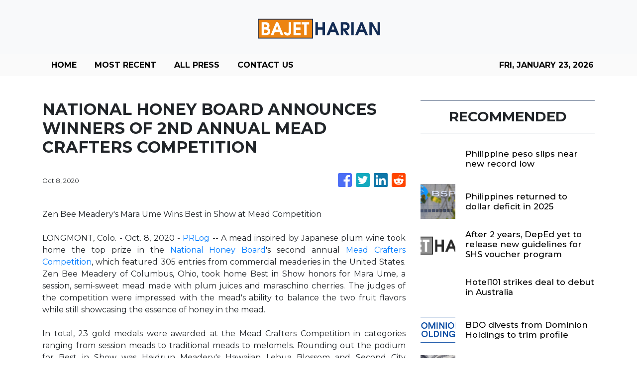

--- FILE ---
content_type: text/html; charset=utf-8
request_url: https://us-central1-vertical-news-network.cloudfunctions.net/get/fetch-include-rss
body_size: 50401
content:
[
  {
    "id": 112252284,
    "title": "Philippine peso slips near new record low ",
    "summary": "MANILA, Philippines — The Philippine peso tested a new record low on Tuesday after US President Donald Trump reignited tensions with Europe, threatening additional tariffs as part of his push to assert control over Greenland, a move that unsettled global markets, including across Asia. The local currency closed yesterday’s trading at 59.455 to the dollar,",
    "slug": "philippine-peso-slips-near-new-record-low",
    "link": "https://business.inquirer.net/569640/peso-slips-near-new-record-low",
    "date_published": "2026-01-21T02:08:00.000Z",
    "images": "https://business.inquirer.net/files/2022/12/PESO-USD-EXCHANGE.png",
    "categories": "353,577,598,1155,1157,1158,1245,1941,1962",
    "img_id": "0",
    "caption": "",
    "country": "Philippines",
    "source_type": "rss",
    "source": "Inquirer.net"
  },
  {
    "id": 112252285,
    "title": "Philippines returned to dollar deficit in 2025",
    "summary": "MANILA, Philippines — The Philippines ended 2025 with a smaller-than-expected dollar deficit, as inflows from key foreign-exchange sources helped cushion persistent outflows from the country’s trade gap. Data released by the Bangko Sentral ng Pilipinas (BSP) showed that the country’s balance of payments (BOP)—which tracks all foreign exchange inflows and outflows—swung to a deficit of",
    "slug": "philippines-returned-to-dollar-deficit-in-2025",
    "link": "https://business.inquirer.net/569645/ph-returned-to-dollar-deficit-in-25",
    "date_published": "2026-01-21T02:07:00.000Z",
    "images": "https://business.inquirer.net/files/2025/03/Bangko-Sentral-ng-Pilipinas-BSP-04March2025.jpg",
    "categories": "353,577,598,1155,1157,1158,1245,1941,1962",
    "img_id": "0",
    "caption": "",
    "country": "Philippines",
    "source_type": "rss",
    "source": "Inquirer.net"
  },
  {
    "id": 112287571,
    "title": "After 2 years, DepEd yet to release new guidelines for SHS voucher program",
    "summary": "DepEd is targeting to issue the new guidelines in the first quarter of the year",
    "slug": "after-2-years-deped-yet-to-release-new-guidelines-for-shs-voucher-program",
    "link": "https://www.rappler.com/philippines/deped-senior-high-school-voucher-program-new-guidelines-updates-january-2026/",
    "date_published": "2026-01-21T02:06:28.000Z",
    "images": "https://www.rappler.com/tachyon/2025/02/department-education-deped-facade-february-18-2025-005-scaled.jpg",
    "categories": "1558",
    "img_id": "0",
    "caption": "",
    "country": "Philippines",
    "source_type": "rss",
    "source": "Rappler"
  },
  {
    "id": 112252286,
    "title": "Hotel101 strikes deal to debut in Australia",
    "summary": "MANILA, Philippines — Hotel101 Global Holdings Corp., a subsidiary of property developer DoubleDragon Corp., has signed definitive binding agreements to develop a 766-room Hotel101 in the heart of Melbourne’s central business district. In a statement on Tuesday, DoubleDragon said Hotel101-Melbourne would be built at 540 Flinders Street, strategically located near major transport hubs and key",
    "slug": "hotel101-strikes-deal-to-debut-in-australia",
    "link": "https://business.inquirer.net/569647/hotel101-strikes-deal-to-debut-in-australia",
    "date_published": "2026-01-21T02:06:00.000Z",
    "images": "https://business.inquirer.net/files/2026/01/Hotel101-Melbourne-Location-20January2026.png",
    "categories": "353,577,598,1155,1157,1158,1245,1941,1962",
    "img_id": "0",
    "caption": "",
    "country": "Philippines",
    "source_type": "rss",
    "source": "Inquirer.net"
  },
  {
    "id": 112252287,
    "title": "BDO divests from Dominion Holdings to trim profile",
    "summary": "MANILA, Philippines — BDO Unibank, Inc. is selling a controlling stake in Dominion Holdings, Inc. (DHI) for about P2.54 billion as the country’s largest bank continues to streamline its corporate structure. In a disclosure on Tuesday, BDO said it signed a share purchase agreement on Jan. 19 with Monte Sur Equity Holdings, Inc. for the",
    "slug": "bdo-divests-from-dominion-holdings-to-trim-profile",
    "link": "https://business.inquirer.net/569641/bdo-divests-from-dominion-holdings-to-trim-profile",
    "date_published": "2026-01-21T02:05:00.000Z",
    "images": "https://business.inquirer.net/files/2025/03/dominion-featured.png",
    "categories": "353,577,598,1155,1157,1158,1245,1941,1962",
    "img_id": "0",
    "caption": "",
    "country": "Philippines",
    "source_type": "rss",
    "source": "Inquirer.net"
  },
  {
    "id": 112252288,
    "title": "Marcos admin taps global debt market with new US dollar bond sale",
    "summary": "MANILA, Philippines — The Marcos administration is set to issue benchmark-sized global bonds this week. The Philippine government is returning to the international debt market as it seeks to provide additional budgetary support and repay a portion of government borrowings. The planned US dollar-denominated bonds are expected to raise at least $500 million across three",
    "slug": "marcos-admin-taps-global-debt-market-with-new-us-dollar-bond-sale",
    "link": "https://business.inquirer.net/569638/ph-taps-global-debt-market-with-new-us-dollar-bond-sale",
    "date_published": "2026-01-21T02:04:00.000Z",
    "images": "https://business.inquirer.net/files/2024/10/Remittances-dollar-PNA-15October2024.jpg",
    "categories": "353,577,598,1155,1157,1158,1245,1941,1962",
    "img_id": "0",
    "caption": "",
    "country": "Philippines",
    "source_type": "rss",
    "source": "Inquirer.net"
  },
  {
    "id": 112287568,
    "title": "Barzaga faces 3rd cyberlibel complaint, this time by Manila Rep. Valeriano",
    "summary": "Manila Rep. Rolando Valeriano on Wednesday filed a cyberlibel complaint against Cavite Rep. Francisco “Kiko” Barzaga over his alleged defamatory posts on his social media account.",
    "slug": "barzaga-faces-3rd-cyberlibel-complaint-this-time-by-manila-rep-valeriano",
    "link": "https://www.gmanetwork.com/news/topstories/nation/973584/kiko-barzaga-cyberlibel-manila-rep-valeriano/story/",
    "date_published": "2026-01-21T02:03:40.000Z",
    "images": " <img width=\"auto\" height=\"150\" src=\"https://images.gmanews.tv/webpics/2026/01/composite_(7)_2026_01_21_10_02_14.jpg\"/> ",
    "categories": "1558",
    "img_id": "0",
    "caption": "",
    "country": "Philippines",
    "source_type": "rss",
    "source": "GMA Network"
  },
  {
    "id": 112252289,
    "title": "ACEN sets P80-B capital outlays, upbeat on 2026",
    "summary": "MANILA, Philippines — ACEN Corp. aims to assert its dominance in the renewable energy market, with more than P80 billion in capital spending seen helping achieve its 5,000-megawatt (MW) operational capacity by year-end. Its president and CEO, Eric Francia, said on Tuesday that this year’s capital expenditure is higher than last year’s P55 billion. About",
    "slug": "acen-sets-p80b-capital-outlays-upbeat-on-2026",
    "link": "https://business.inquirer.net/569646/acen-sets-p-80-b-capital-outlays-upbeat-on-2026",
    "date_published": "2026-01-21T02:03:00.000Z",
    "images": "https://business.inquirer.net/files/2022/09/ACEN-Corp-logo-filephoto-091222.jpg",
    "categories": "353,577,598,1155,1157,1158,1245,1941,1962",
    "img_id": "0",
    "caption": "",
    "country": "Philippines",
    "source_type": "rss",
    "source": "Inquirer.net"
  },
  {
    "id": 112252290,
    "title": "CREC building two wind turbine parks",
    "summary": "MANILA, Philippines — Citicore Renewable Energy Corp. (CREC) is expanding its operations beyond solar power through the construction of wind parks with almost 200 megawatts (MW) of capacity. CREC CEO Oliver Tan said the group, together with its partner Singapore-based Levanta Renewables, would build a 150-MW wind facility in Iloilo province. Another one will be",
    "slug": "crec-building-two-wind-turbine-parks",
    "link": "https://business.inquirer.net/569643/crec-building-two-wind-turbine-parks",
    "date_published": "2026-01-21T02:02:00.000Z",
    "images": "https://business.inquirer.net/files/2023/09/CITICORE-RENEWABLE-ENERGY-LOGO.png",
    "categories": "353,577,598,1155,1157,1158,1245,1941,1962",
    "img_id": "0",
    "caption": "",
    "country": "Philippines",
    "source_type": "rss",
    "source": "Inquirer.net"
  },
  {
    "id": 112252291,
    "title": "And the best performing Philippine-invested equity fund is . . .",
    "summary": "MANILA, Philippines — Humans love to rank things, performance and other humans for several reasons. But let us limit the discussion to Philippine-invested equity mutual funds (MFs) and unit investment trust funds (UITFs), as they are the only two of the three types of pooled funds in the country with central databases. Why do humans",
    "slug": "and-the-best-performing-philippineinvested-equity-fund-is-",
    "link": "https://business.inquirer.net/569648/and-the-best-performing-philippine-invested-equity-fund-is",
    "date_published": "2026-01-21T02:01:00.000Z",
    "images": "https://business.inquirer.net/files/2025/09/efren-cruz-money-matters-09162025.jpg",
    "categories": "353,577,598,1155,1157,1158,1245,1941,1962",
    "img_id": "0",
    "caption": "",
    "country": "Philippines",
    "source_type": "rss",
    "source": "Inquirer.net"
  },
  {
    "id": 112286019,
    "title": "Cà Mau Province mobilises all resources for rapid, sustainable development",
    "summary": "Cà Mau Province is moving forward with renewed confidence, as its Party organisation, authorities and people turn its strategic directions into concrete actions to contribute to national development.",
    "slug": "ca-mau-province-mobilises-all-resources-for-rapid-sustainable-development",
    "link": "https://vnanet.vn/en/tin-tuc/society-1007/ca-mau-province-mobilises-all-resources-for-rapid-sustainable-development-8542690.html",
    "date_published": "2026-01-21T01:51:50.000Z",
    "images": "https://vnanet.vn/Data/Articles/2026/01/21/8542690/vna_potal_ca_mau_province_mobilises_all_resources_for_rapid_sustainable_development_small.jpg",
    "categories": "1558",
    "img_id": "0",
    "caption": "",
    "country": "Vietnam",
    "source_type": "rss",
    "source": "VNAnet"
  },
  {
    "id": 112287576,
    "title": "Abi Marquez wins Creator of the Year at the 19th ADCOLOR Awards",
    "summary": "When it comes to entertaining food content online, it is hard not to think of Abi Marquez’s work. From producing humble lumpia creations—which eventually earned her the moniker “Lumpia Queen”—to collaborating with international content creators and chefs, she has helped bring Filipino food to the global stage, earning numerous awards and recognition along the way.\n**media[73234]**\nHer recent win comes from the 19th edition of the ADCOLOR Awards. A nonprofit organization dedicated to promoting diversity, equity, and inclusion across creative industries, ADCOLOR aims to honor individuals who embody its mission to “Rise Up, Reach Back” by advancing representation and uplifting underrepresented communities. During its ceremony in Orlando, Florida, ADCOLOR announced Abi as the winner of the Creator of the Year award.\n**media[73235]**\nAbi’s historic win celebrates her influential voice as a Filipino creator whose culinary storytelling, cultural pride, and inventive content have captured audiences worldwide. Her work continues to amplify Filipino identity on the international stage, proving that culturally rooted digital voices can spark global conversations.\nIn the past, ADCOLOR also recognized another Filipino, trans activist Geena Rocero, honoring her with the Advocate Award in 2024.",
    "slug": "abi-marquez-wins-creator-of-the-year-at-the-19th-adcolor-awards",
    "link": "https://mb.com.ph/article/10902270/lifestyle/luminaries-and-life/abi-marquez-wins-creator-of-the-year-at-the-19th-adcolor-awards",
    "date_published": "2026-01-21T01:51:00.000Z",
    "images": "https://mb.com.ph/manilabulletin/uploads/images/2026/01/21/73234.webp",
    "categories": "1558",
    "img_id": "0",
    "caption": "",
    "country": "Philippines",
    "source_type": "rss",
    "source": "Manila Bulletin"
  },
  {
    "id": 112287577,
    "title": "Nartatez to Albay cops: Keep Mayon danger zones off limits to residents, thrill seekers",
    "summary": "Police forces in Albay were instructed to ensure that the permanent danger zones of the Mayon Volcano will remain off limits to both local residents and thrill-seeking tourists amid its ongoing rumbling.\nActing PNP chief Lt. Gen. Jose Melencio C. Nartatez, Jr. said experts are still warning of the danger of the volcanic activity and on the part of the police, their role is to secure all the possible entry points of the six-kilometer danger zone.\n“Our personnel in Albay are in constant coordination with the local government units on matters pertaining to the safety of and assistance to affected residents. Currently, our focus is to keep the danger zones off limits to residents and even tourists as advised by our volcanologists,” said Nartatez. \n“We call on all residents to follow the advisories of authorities and stay clear of the six-kilometer permanent danger zone (PDZ). The PNP remains on heightened alert as experts have recorded increasing activities of the Mayon Volcano,” he added.\nNartatez said PNP is currently coordinating with local government units to ensure that all safety protocols are strictly followed.\nData from the Philippine Institute of Volcanology and Seismology (Phivolcs) shows a rise in unrest, including a total of 340 rockfall events recorded from midnight of Monday to midnight of Tuesday, and 45 pyroclastic density currents, and 13 volcanic earthquakes during the same period.\nMayon Volcano is still under Alert Level 3 which means that volcanic earthquakes and tremors are now more frequent. The volcano exhibits high levels of unrest and a hazardous eruption could occur within weeks or even days.\nNartatez advised all residents to strictly monitor official developments. He reminded the public to follow the advisories of authorities for their own safety. \n**media[69797]**",
    "slug": "nartatez-to-albay-cops-keep-mayon-danger-zones-off-limits-to-residents-thrill-seekers",
    "link": "https://mb.com.ph/article/10902269/philippines/national/nartatez-to-albay-cops-keep-mayon-danger-zones-off-limits-to-residents-thrill-seekers",
    "date_published": "2026-01-21T01:48:00.000Z",
    "images": "https://mb.com.ph/manilabulletin/uploads/images/2026/01/21/73233.webp",
    "categories": "1558",
    "img_id": "0",
    "caption": "",
    "country": "Philippines",
    "source_type": "rss",
    "source": "Manila Bulletin"
  },
  {
    "id": 112286007,
    "title": "Four Malaysians to be charged in Singapore for suspected involvement in government impersonation scam",
    "summary": "SINGAPORE: Four Malaysians are set to be charged on Jan 21 for their suspected involvement in three separate government official impersonation scam cases. Read full story",
    "slug": "four-malaysians-to-be-charged-in-singapore-for-suspected-involvement-in-government-impersonation-scam",
    "link": "https://www.thestar.com.my/aseanplus/aseanplus-news/2026/01/21/four-malaysians-to-be-charged-in-singapore-for-suspected-involvement-in-government-impersonation-scam",
    "date_published": "2026-01-21T01:47:00.000Z",
    "images": "https://apicms.thestar.com.my/uploads/images/2026/01/21/3730330.jpg",
    "categories": "1558",
    "img_id": "0",
    "caption": "",
    "country": "Malaysia",
    "source_type": "rss",
    "source": "The Stars"
  },
  {
    "id": 112287578,
    "title": "Cutt & Grill opens its first Manila outpost at Parqal",
    "summary": "Cutt & Grill has opened its first restaurant in Manila, bringing the Indonesian steakhouse brand to Parqal Mall in Aseana, Parañaque City. The restaurant marked its debut on Jan. 9 with an opening event that introduced guests to its food, service style and approach to steak-focused dining.\nThe launch gathered members of the media, industry figures and invited guests, who were served selections from the menu while moving through the dining room and bar. Rather than a formal program, the afternoon unfolded as a working service, offering a preview of how the restaurant operates on a regular day.\n**carousel[73244,73238]**\nProceedings began with a restaurant blessing, followed by a ribbon-cutting to formally open the space. From there, attention shifted to the floor and the kitchen. Bartenders demonstrated cocktail techniques at the bar, while the service team staged a coordinated walk-through that highlighted the restaurant’s emphasis on structured, attentive service.\nA Chef’s Table presentation gave guests a closer look at how the kitchen handles premium cuts, from seasoning to grilling and plating. The segment emphasized technique and consistency rather than spectacle, before the culinary team was introduced in a brief chef parade.\n**carousel[73237,73242,73241]**\nDesign plays a supporting role in the experience. Warm interiors and clean, contemporary lines temper the formality often associated with steakhouses, allowing the room to feel comfortable without losing its sense of occasion. It is a setting that accommodates both celebratory dinners and quieter, table-focused meals.\nAs the opening event wound down, conversation among guests turned to the restaurant’s regular service and how the concept would settle into the local dining landscape.\nCutt & Grill Manila is at Parqal Mall Aseana, Parañaque City.\n**carousel[73240,73236,73239]**",
    "slug": "cutt-grill-opens-its-first-manila-outpost-at-parqal",
    "link": "https://mb.com.ph/article/10902271/lifestyle/food/cutt-grill-opens-its-first-manila-outpost-at-parqal",
    "date_published": "2026-01-21T01:40:00.000Z",
    "images": "https://mb.com.ph/manilabulletin/uploads/images/2026/01/21/73243.webp",
    "categories": "1558",
    "img_id": "0",
    "caption": "",
    "country": "Philippines",
    "source_type": "rss",
    "source": "Manila Bulletin"
  },
  {
    "id": 112286008,
    "title": "MACC steps up probe into illegal e-waste imports",
    "summary": "PUTRAJAYA: The Malaysian Anti-Corruption Commission (MACC) will intensify investigations into premises involved in the illegal importation of electronic waste (e-waste) into the country. Read full story",
    "slug": "macc-steps-up-probe-into-illegal-ewaste-imports",
    "link": "https://www.thestar.com.my/news/nation/2026/01/21/macc-steps-up-probe-into-illegal-e-waste-imports",
    "date_published": "2026-01-21T01:38:00.000Z",
    "images": "https://apicms.thestar.com.my/uploads/images/2026/01/21/3730328.jpg",
    "categories": "1558",
    "img_id": "0",
    "caption": "",
    "country": "Malaysia",
    "source_type": "rss",
    "source": "The Stars"
  },
  {
    "id": 112287579,
    "title": "Manila Rep. Valeriano files cyberlibel case vs. Cavite Rep. Barzaga over bribery claims",
    "summary": "Manila 2nd District Representative Rolando M. Valeriano, a member of the National Unity Party (NUP), has filed a criminal complaint for cyberlibel against Cavite Representative Francisco “Kiko” A. Barzaga following a viral social media post alleging that NUP lawmakers accepted bribes in exchange for political support.\nIn his post, Barzaga claimed that NUP congressmen allegedly received bribes from businessman Enrique Razon during gatherings held at Solaire prior to the 2025 elections, purportedly in exchange for backing the re-election bid of House Speaker Martin Romualdez.\nValeriano’s complaint specifically cites Barzaga’s assertion that “NUP Congressmen received bribes from Enrique Razon in various gatherings in Solaire prior to the 2025 elections in exchange for supporting Speaker Martin Romualdez.”\nThe Manila lawmaker argued that the statement constitutes a direct and public accusation of bribery against an identifiable group of legislators, amounting to the imputation of a serious crime made without evidence and disseminated through a widely accessible social media platform.\nThe filing maintains that the post was widely circulated online and further amplified by social media pages and online news platforms, thereby maximizing reputational damage and public suspicion against members of the NUP.\nValeriano said the act gives rise to Cyber Libel, punishable under Section 4(c)(4) of Republic Act No. 10175, or the Cybercrime Prevention Act of 2012, in relation to Articles 353 and 355 of the Revised Penal Code on libel.\nHe stressed that the public and online dissemination of the allegation significantly expanded its reach and harmful impact.\nThe complaint further asserts that the post was made maliciously and with reckless disregard for the truth, noting that no evidence was presented to support the bribery claims.\nValeriano emphasized that sweeping allegations of criminal conduct, when presented online as established fact, are especially damaging at a time when public officials are working to rebuild trust in government institutions.\n“Baseless accusations of bribery are not harmless political commentary,” Valeriano said.\n“They are accusations of criminal conduct, broadcast to the public as if they were established fact. If you claim that legislators were bribed, then you have the duty to prove it. Otherwise, it is a malicious attack designed to destroy our reputations.”\nValeriano underscored that the accusation was not directed at a single individual but against a defined and identifiable group, members of the NUP in the House of Representatives, making the attack institutional in nature.\n“This is an affront to the entire NUP, not just to one Member,” he said.\n“It was intended to stain a whole bloc of legislators through one sweeping allegation, without evidence, without verification, and without accountability.”\nThe Manila lawmaker noted that the complaint was filed amid ongoing efforts to safeguard public confidence in democratic institutions.\n“When lies are repeated as fact, they do not just malign individuals, they weaken institutions,” Valeriano said.\nHe added that other NUP members similarly affected by the post are pursuing their own legal remedies, stressing that the party remains united in defending its members and upholding institutional integrity.\nThe National Unity Party is currently the second-largest political party in the House of Representatives.",
    "slug": "manila-rep-valeriano-files-cyberlibel-case-vs-cavite-rep-barzaga-over-bribery-claims",
    "link": "https://mb.com.ph/article/10902267/philippines/metro-manila/manila-rep-valeriano-files-cyberlibel-case-vs-cavite-rep-barzaga-over-bribery-claims",
    "date_published": "2026-01-21T01:37:00.000Z",
    "images": "https://mb.com.ph/manilabulletin/uploads/images/2026/01/21/73231.webp",
    "categories": "1558",
    "img_id": "0",
    "caption": "",
    "country": "Philippines",
    "source_type": "rss",
    "source": "Manila Bulletin"
  },
  {
    "id": 112287580,
    "title": "Naomi Osaka dazzles in stylish Australian Open entrance",
    "summary": "MELBOURNE, Australia (AP) — A statement of confidence as much as style, Naomi Osaka walked onto one of the biggest stages in tennis wearing a wide-brim hat, a veil and holding a white parasol in a bold opening act at the Australian Open.\nAware that such an iconic walk-on could backfire if she lost her first-round match, Osaka did everything she needed Tuesday, Jan. 20, to bring down the curtain on Day 3 at Rod Laver Arena with a 6-3, 3-6, 6-4 victory over Antonia Ruzic.\nThe hat and umbrella were adorned with symbolic butterflies, a nod to one of the memorable moments of Osaka\\'s last title run at Melbourne Park in 2021 rather than a reflection of the usual first-round jitters at a major tournament.\n“When I was playing today, I just told myself, like, ‘Keep your head on the path. If she beats you, then that’s unfortunate. But, hey, at least you’re trending,\\'\" on social media, she said.\nOsaka has won four Grand Slam singles titles, including two at the U.S. Open and two in Australia in 2019 and 2021.\nShe next plays Sorana Cirstea, who beat Eva Lys 3-6, 6-4, 6-3. After reaching the U.S. Open semifinals last year — her best result at a Grand Slam event in four years — Osaka is growing in confidence.\nBorn in Japan but growing up in America, Osaka was inspired by Venus and Serena Williams and Maria Sharapova, the tennis stars she described as the “G.O.A.T\\'s of style.”\n“I think it all comes down to personality, too,” she said.\nThe dress she wore in her first-round match, in shades of blue and green, was also a tribute to her daughter, Shai, and her fascination with jellyfish.\n“So, the inspiration was obviously the jellyfish, then butterflies, which kind of ties back to the butterfly moment I had here a long time ago, in 2021,” Osaka said, recalling the images of one landing on her during a third-round match.\nOsaka said her clothing sponsor, Nike, “let me design this one.”\nIt took months of planning. And it all tied in with the remodeled player tunnel at Rod Laver Arena that reflects Australian themes such as beaches and the coast.\n“Honestly it came together quite beautifully because I didn’t know what to expect when I arrived here,” Osaka said. \"Then it just felt like everywhere I looked the theme was water. Obviously the walkout was like you see oceans and waves. I thought that it was really beautiful. Really amazing coincidence.”",
    "slug": "naomi-osaka-dazzles-in-stylish-australian-open-entrance",
    "link": "https://mb.com.ph/article/10902266/sports/naomi-osaka-dazzles-in-stylish-australian-open-entrance",
    "date_published": "2026-01-21T01:34:00.000Z",
    "images": "https://mb.com.ph/manilabulletin/uploads/images/2026/01/21/73230.webp",
    "categories": "1558",
    "img_id": "0",
    "caption": "",
    "country": "Philippines",
    "source_type": "rss",
    "source": "Manila Bulletin"
  },
  {
    "id": 112286020,
    "title": "Bringing health care closer, earlier and more comprehensively",
    "summary": "Minister of Health Đào Hồng Lan talks about the implementation of Politburo Resolution No.72-NQ/TW and the roadmap for addressing long-standing bottlenecks in the health sector.",
    "slug": "bringing-health-care-closer-earlier-and-more-comprehensively",
    "link": "https://vnanet.vn/en/tin-tuc/society-1007/bringing-health-care-closer-earlier-and-more-comprehensively-8542606.html",
    "date_published": "2026-01-21T01:30:45.000Z",
    "images": "https://vnanet.vn/Data/Articles/2026/01/21/8542606/vna_potal_bringing_health_care_closer_earlier_and_more_comprehensively_small.jpg",
    "categories": "1558",
    "img_id": "0",
    "caption": "",
    "country": "Vietnam",
    "source_type": "rss",
    "source": "VNAnet"
  },
  {
    "id": 112287572,
    "title": "Thousands protest against Trump immigration policies",
    "summary": "Hundreds of protesters gather in Washington and smaller cities like Asheville, North Carolina, where demonstrators marched through the downtown shouting 'No ICE, no KKK, no fascist USA,' according to online videos",
    "slug": "thousands-protest-against-trump-immigration-policies",
    "link": "https://www.rappler.com/world/us-canada/protests-trump-immigration-policies-january-20-2026/",
    "date_published": "2026-01-21T01:27:50.000Z",
    "images": "https://www.rappler.com/tachyon/2026/01/2026-01-21T011527Z_1648617990_RC2B5JAPEQUJ_RTRMADP_3_USA-TRUMP-MINNESOTA.jpg",
    "categories": "1558",
    "img_id": "0",
    "caption": "",
    "country": "Philippines",
    "source_type": "rss",
    "source": "Rappler"
  },
  {
    "id": 112287569,
    "title": "AMLC freezes P22.8-B assets related to ghost flood control projects",
    "summary": "The Anti-Money Laundering Council (AMLC) has secured 15 freeze orders covering assets worth P22.869 billion in connection to anomalous flood control projects.",
    "slug": "amlc-freezes-p228b-assets-related-to-ghost-flood-control-projects",
    "link": "https://www.gmanetwork.com/news/topstories/nation/973581/amlc-freezes-p22-8-b-assets-related-to-ghost-flood-control-projects/story/",
    "date_published": "2026-01-21T01:27:44.000Z",
    "images": " <img width=\"auto\" height=\"150\" src=\"https://images.gmanews.tv/webpics/2026/01/restitution_2026_01_13_18_08_29.jpg\"/> ",
    "categories": "1558",
    "img_id": "0",
    "caption": "",
    "country": "Philippines",
    "source_type": "rss",
    "source": "GMA Network"
  },
  {
    "id": 112287581,
    "title": "Warriors’ Jimmy Butler suffers torn right ACL, out for season",
    "summary": "SAN FRANCISCO (AP) — Golden State Warriors star Jimmy Butler will require surgery and miss the remainder of the season after tearing the ACL in his right knee during the third quarter of a 135-112 victory over his former Miami team.\nThe Warriors made the announcement Tuesday, Jan. 20, ahead of their home game against Toronto.\nButler was hurt Monday night moments after catching a pass in the paint when he went down hard and awkwardly following a collision with the Heat\\'s Davion Mitchell — who was called for a foul. After the play, Butler was asking for two free throws, a positive sign to coach Steve Kerr that his spirits were good.\n“We\\'re all really concerned, but we\\'ll know more after the MRI,” Kerr said, well before the results were known. “Everybody is subdued because of the injury, waiting to hear the news.”\nThe news was not good, and now Golden State — with about two weeks until the trade deadline — will have decisions to make about how to handle the remainder of the season without Butler.\nButler\\'s knee buckled upon his landing and he grimaced and grabbed at the knee while down for a couple of minutes. He needed teammates Gary Payton II and Buddy Hield to escort him off the court and to the locker room after the fall on the Warriors\\' offensive end. When he finally got up with assistance, he was unable to put any pressure on his knee.\n“It\\'s something you hadn\\'t seen before, usually you expect him get up and even if he can\\'t finish the game just get off the sideline. I just told him to take his time and figure out what he needed in that moment,” Stephen Curry said. “It\\'s kind of funny he was still cracking jokes over there while he was on the ground in true Jimmy fashion. He\\'s always going to have a good time no matter the situation is. I do love that perspective and that part of his personality, even in the worst of moment he\\'s still having a good time. He was trying to get to the free-throw line, he said it was two shots.”\nIn just under 21 minutes, Butler had 17 points on 6-for-11 shooting, four assists and three rebounds. He is Golden State\\'s second-leading scorer behind Curry, having averaged 20.1 points, 5.6 rebounds and 4.9 assists entering the week.\n“He\\'s an alpha. He\\'s one of those guys in the league who everybody else in the gym knows that\\'s the guy,” Kerr said. “He has that presence but he also has that game where we can play through him possession after possession. So, assuming we\\'ll be without him for a little bit, we\\'re going to miss him, we\\'ve got a lot of players who can play and we\\'re showing our depth right now.”",
    "slug": "warriors-jimmy-butler-suffers-torn-right-acl-out-for-season",
    "link": "https://mb.com.ph/article/10902263/sports/basketball/warriors-jimmy-butler-suffers-torn-right-acl-out-for-season",
    "date_published": "2026-01-21T01:24:00.000Z",
    "images": "https://mb.com.ph/manilabulletin/uploads/images/2026/01/21/73228.webp",
    "categories": "1558",
    "img_id": "0",
    "caption": "",
    "country": "Philippines",
    "source_type": "rss",
    "source": "Manila Bulletin"
  },
  {
    "id": 112287582,
    "title": "YouTube updates screen time management for kids",
    "summary": "YouTube has launched new screen time features for parents to manage their kids\\' online activities.\nOne of this is Shorts Timer, giving kids and teens control over how long they can doomscroll through Shorts. Parents can select a period of time where kids are meant to focus on studying or doing homework, while allowing breaks in between.\nAdditionally, parents using supervised accounts can now customize \"Bedtime\" and \"Break\" reminders, building on existing health protections to ensure teens get enough rest.\nRolling out soon, YouTube recognizes how accounts are shared among family, especially between parents and their kids. So, YouTube will launch improvements on account switching, making it easier.\nThis ensures that every family member—from the youngest child to the oldest teen—gets a personalized viewing experience with content settings and recommendations suited to their age.\nYouTube is also launching new principles and a guide for creators to help steer teens toward content that is fun, age-appropriate, and high-quality. However, this does not mean content will remain appropriate. There are content that are carefully disguised as meant for \"kids\" just because they look cartoony, people playing with dolls, or content creators who make \"funny\" content, but when given a closer look, are very inappropriate.\nDeveloped in collaboration with global experts—including the American Psychological Association (APA) and the Digital Wellness Lab at Boston Children’s Hospital—these guidelines help YouTube’s systems prioritize educational and inspiring videos. This means high-quality content from channels like Khan Academy, CrashCourse, and TED-Ed will get more visibility, ensuring teens find the right balance of entertainment and learning.\n\"At YouTube, we believe in protecting children within the digital world, not from the digital world,\" said Jennifer Flannery O\\'Connor, vice president of product management, YouTube. \"We’ve spent over a decade building tailored protections for our youngest viewers based on what parents and experts tell us they need: better controls, age-appropriate content, and simple account management.\"",
    "slug": "youtube-updates-screen-time-management-for-kids",
    "link": "https://mb.com.ph/article/10902264/technews/youtube-updates-screen-time-management-for-kids",
    "date_published": "2026-01-21T01:23:00.000Z",
    "images": "https://mb.com.ph/manilabulletin/uploads/images/2026/01/21/73229.webp",
    "categories": "1558",
    "img_id": "0",
    "caption": "",
    "country": "Philippines",
    "source_type": "rss",
    "source": "Manila Bulletin"
  },
  {
    "id": 112285534,
    "title": "Dollar down as &#039;Sell America&#039; trade revives; yen slumps on Japan fiscal worries",
    "summary": "TOKYO: The dollar languished near three-week lows against the euro and Swiss franc on Wednesday after White House threats over Greenland triggered a broad selloff in U.S. assets, from the currency to Wall Street stocks and Treasury bonds. Read full story",
    "slug": "dollar-down-as-039sell-america039-trade-revives-yen-slumps-on-japan-fiscal-worries",
    "link": "https://www.thestar.com.my/business/business-news/2026/01/21/dollar-down-as-039sell-america039-trade-revives-yen-slumps-on-japan-fiscal-worries",
    "date_published": "2026-01-21T01:21:00.000Z",
    "images": "https://apicms.thestar.com.my/uploads/images/2026/01/21/3730324.jpeg",
    "categories": "353,577,598,1155,1157,1158,1245,1941,1962",
    "img_id": "0",
    "caption": "",
    "country": "Malaysia",
    "source_type": "rss",
    "source": "The Stars"
  },
  {
    "id": 112287573,
    "title": "Watchdog frowns on BARMM move to remove ‘none of the above’ from ballots",
    "summary": "LENTE Philippines maintains that the NOTA option will give BARMM voters a 'genuine and meaningful alternative choice' in the elections",
    "slug": "watchdog-frowns-on-barmm-move-to-remove-none-of-the-above-from-ballots",
    "link": "https://www.rappler.com/philippines/mindanao/watchdog-lente-frowns-barmm-removal-none-above-ballots/",
    "date_published": "2026-01-21T01:20:25.000Z",
    "images": "https://www.rappler.com/tachyon/2025/05/barmm-elections-lanao-del-sur-may-12-2025-014-scaled.jpg?resize=75%2C75&crop=480px%2C0px%2C1707px%2C1707px",
    "categories": "1558",
    "img_id": "0",
    "caption": "",
    "country": "Philippines",
    "source_type": "rss",
    "source": "Rappler"
  },
  {
    "id": 112285535,
    "title": "Ringgit edges up against US$, major currencies in early trade",
    "summary": "KUALA LUMPUR: The ringgit opened marginally firmer against the US dollar and other major currencies on Wednesday, supported by modest demand, as traders remained cautious and monitored ongoing economic developments. Read full story",
    "slug": "ringgit-edges-up-against-us-major-currencies-in-early-trade",
    "link": "https://www.thestar.com.my/business/business-news/2026/01/21/ringgit-edges-up-against-us-major-currencies-in-early-trade",
    "date_published": "2026-01-21T01:17:00.000Z",
    "images": "https://apicms.thestar.com.my/uploads/images/2026/01/21/3730320.jpg",
    "categories": "353,577,598,1155,1157,1158,1245,1941,1962",
    "img_id": "0",
    "caption": "",
    "country": "Malaysia",
    "source_type": "rss",
    "source": "The Stars"
  },
  {
    "id": 112285536,
    "title": "FBM KLCI loses more ground after 1,700 support breach",
    "summary": "KUALA LUMPUR: The selling pressure intensified on the local stock market as investor sentiment soured amid the growing cross-Atlantic feud over Greenland. Read full story",
    "slug": "fbm-klci-loses-more-ground-after-1700-support-breach",
    "link": "https://www.thestar.com.my/business/business-news/2026/01/21/fbm-klci-loses-more-ground-after-1700-support-breach",
    "date_published": "2026-01-21T01:16:00.000Z",
    "images": "https://apicms.thestar.com.my/uploads/images/2026/01/21/3730319.jpg",
    "categories": "353,577,598,1155,1157,1158,1245,1941,1962",
    "img_id": "0",
    "caption": "",
    "country": "Malaysia",
    "source_type": "rss",
    "source": "The Stars"
  },
  {
    "id": 112287574,
    "title": "EXPLAINER: Leviste still owns parent company with stake in DOE contracts",
    "summary": "The company that received the franchise ended operations only after three years. Other subsidiaries, some Batangas Representative Leandro Leviste still owns, received DOE contracts.",
    "slug": "explainer-leviste-still-owns-parent-company-with-stake-in-doe-contracts",
    "link": "https://www.rappler.com/newsbreak/leandro-leviste-2026-owns-solar-parent-company-doe-contracts/",
    "date_published": "2026-01-21T01:13:48.000Z",
    "images": "https://www.rappler.com/tachyon/2026/01/LEVISTE-SOLAR-PHILIPPINES-graph.jpg?resize=75%2C75&crop_strategy=attention",
    "categories": "1558",
    "img_id": "0",
    "caption": "",
    "country": "Philippines",
    "source_type": "rss",
    "source": "Rappler"
  },
  {
    "id": 112287583,
    "title": "Siklab turns up the heat in Makati",
    "summary": "By any measure, Siklab’s new branch at Kamagong Street feels like a coming-of-age moment. On Jan. 14, the Filipino restaurant opened its first freestanding branch in Makati City, trading mall corridors for a detached, generously scaled space that allows the food and the company around the table to take center stage.\nThe new location, along the Kamagong-Sampaloc stretch in San Antonio Village, is noticeably larger than its earlier outlets. With room for about 220 diners, it leans into an easygoing, communal rhythm. Groups settle in without feeling compressed, servers move with ease, and the experience unfolds at a comfortable pace that suits long lunches and unhurried dinners.\nFor diners who have made Siklab a habit at Shangri-La Plaza Mall, long regarded as a reliable go-to, the Kamagong branch offers a shift in mood without abandoning what made the brand appealing in the first place. This iteration feels more grounded, more permanent, and poised to become a regular stop for Filipino food in Makati.\nThat balance between approachability and growth is central to Siklab’s direction, according to The Bistro Group, which operates the brand.\n“In a short time, Siklab has resonated deeply with guests who are looking for bold yet familiar Filipino food. The brand has become a key driver of Bistro’s growth, reflecting both the strength of the concept and the growing appetite for proudly local flavors. With the consistent support from our guests, we are excited to build on Siklab’s momentum and make it more accessible,” said Guia Abuel, chief operating officer of The Bistro Group.\n“Our biggest branch is more than just a restaurant. It is where Filipino food brings people together, sharing precious experiences, in a spacious and welcoming ambiance.”\n**media[73220]**\nThe menu stays rooted in the dishes that built Siklab’s following. Kuhol ni Tanggol arrives rich and indulgent, best tackled slowly. Pinatisang Fried Chicken delivers the familiar comfort of crisp skin and savory depth, while Gising Gising Na! brings heat and coconut-laced intensity that cuts through the heavier plates. The Paboritong Pork Sisig, still one of the table’s most contested dishes, balances crunch, fat and acidity in a way that keeps spoons circling back.\nSinigang takes on a more playful role here, offered as a Trio Sinigang na Baboy that lets diners sample variations in one sitting, a format well-suited to sharing. Merienda classics such as pancit, palitaw and bibingka round out the spread, grounding the meal in flavors that feel both everyday and celebratory. Nothing strains for novelty. The appeal lies in familiarity, executed with confidence.\nThe setting reinforces that idea. Rustic details nod to local roots, but the design is clean and contemporary, avoiding nostalgia for its own sake. It is a space meant for gathering, whether for family meals, workday lunches or extended catch-ups that stretch past dessert.\n**media[73221,73226]**\nBehind the scenes, the opening reflects a broader push by The Bistro Group to grow its Filipino portfolio. Siklab’s leadership has noted that the brand has struck a chord with diners seeking food that is recognizably local yet presented with polish. The Kamagong branch is positioned as a place where those shared meals and memories can unfold.\nSiklab now counts four branches, including locations at Shangri-La Plaza Mall, Ayala Malls Evo City and S’Maison, with more on the horizon. For Makati diners, however, the focus is closer to home. The Kamagong opening feels less like an expansion checkbox and more like a statement: Filipino food, given space and time, can hold its own as a destination.\nSiklab Kamagong is at 9755 Kamagong corner Sampaloc Streets, San Antonio Village, Makati City.\n**carousel[73225,73218,73223,73222,73224]**",
    "slug": "siklab-turns-up-the-heat-in-makati",
    "link": "https://mb.com.ph/article/10902265/lifestyle/food/siklab-turns-up-the-heat-in-makati",
    "date_published": "2026-01-21T01:10:00.000Z",
    "images": "https://mb.com.ph/manilabulletin/uploads/images/2026/01/21/73219.webp",
    "categories": "1558",
    "img_id": "0",
    "caption": "",
    "country": "Philippines",
    "source_type": "rss",
    "source": "Manila Bulletin"
  },
  {
    "id": 112287584,
    "title": "TD Ada to fizzle out while new LPA is being monitored; ‘amihan’ brings cooler weather — PAGASA",
    "summary": "The Philippine Atmospheric, Geophysical and Astronomical Services Administration (PAGASA) on Wednesday, Jan. 21, said Tropical Depression Ada (Nokaen) is expected to weaken into a low-pressure area (LPA) within 24 to 48 hours, while another LPA outside the Philippine Area of Responsibility (PAR) is being monitored.\nPAGASA weather specialist Loriedin de la Cruz-Galicia said the center of Ada was located 1,215 kilometers east of Northern Luzon, with maximum sustained winds of 55 kilometers per hour (kph) near the center and gusts of up to 70 kph. \n“Dry air entrainment from the surge of the northeast monsoon (amihan) will result in downgrading Ada into a low-pressure area today, Jan. 21, or tomorrow, Jan. 22,” de la Cruz-Galicia said.\nMeanwhile, a new LPA was spotted about 2,355 kilometers east of southeastern Mindanao. It remains far from the country and is moving slowly as it consolidates.\nAt present, we are not ruling out the chance of a brief entrance into the PAR, but our latest models suggest it is unlikely to enter, de la Cruz-Galicia said.\nMeanwhile, the amihan continues to bring cooler temperatures and light rains over the Cordillera Administrative Region, Cagayan Valley, Bicol Region, Aurora, and Quezon. \nPartly cloudy to cloudy skies with isolated light amihan rains are also expected in Metro Manila, the Ilocos Region, the rest of Central Luzon, the rest of Calabarzon, Oriental Mindoro, Occidental Mindoro, Marinduque, and Romblon.\nThe rest of the country will experience partly cloudy to cloudy skies with isolated rain showers from localized thunderstorms.",
    "slug": "td-ada-to-fizzle-out-while-new-lpa-is-being-monitored-amihan-brings-cooler-weather-pagasa",
    "link": "https://mb.com.ph/article/10902261/philippines/national/td-ada-to-fizzle-out-while-new-lpa-is-being-monitored-amihan-brings-cooler-weather-pagasa",
    "date_published": "2026-01-21T01:04:00.000Z",
    "images": "https://mb.com.ph/manilabulletin/uploads/images/2026/01/21/73214.webp",
    "categories": "1558",
    "img_id": "0",
    "caption": "",
    "country": "Philippines",
    "source_type": "rss",
    "source": "Manila Bulletin"
  },
  {
    "id": 112286009,
    "title": "Smart lanes, agreement on reciprocal trade on Parliament agenda today",
    "summary": "KUALA LUMPUR: The implementation of smart lanes, the enforcement of the overloaded lorry policy by the Road Transport Department (JPJ), and Malaysia's status under the Agreement on Reciprocal Trade (ART) will be among matters to be discussed at today's Dewan Rakyat sitting. Read full story",
    "slug": "smart-lanes-agreement-on-reciprocal-trade-on-parliament-agenda-today",
    "link": "https://www.thestar.com.my/news/nation/2026/01/21/smart-lanes-agreement-on-reciprocal-trade-on-parliament-agenda-today",
    "date_published": "2026-01-21T01:02:00.000Z",
    "images": "https://apicms.thestar.com.my/uploads/images/2026/01/21/3730317.jpg",
    "categories": "1558",
    "img_id": "0",
    "caption": "",
    "country": "Malaysia",
    "source_type": "rss",
    "source": "The Stars"
  },
  {
    "id": 112286021,
    "title": "Plans to expand unilateral visa waivers to attract high-quality tourists",
    "summary": "The Ministry of Public Security will coordinate with the Ministry of Foreign Affairs to study and propose an expansion of unilateral visa exemptions for key and high-potential markets.",
    "slug": "plans-to-expand-unilateral-visa-waivers-to-attract-highquality-tourists",
    "link": "https://vnanet.vn/en/tin-tuc/society-1007/plans-to-expand-unilateral-visa-waivers-to-attract-high-quality-tourists-8542544.html",
    "date_published": "2026-01-21T01:01:00.000Z",
    "images": "https://vnanet.vn/Data/Articles/2026/01/21/8542544/vna_potal_plans_to_expand_unilateral_visa_waivers_to_attract_high-quality_tourists_small.jpg",
    "categories": "1558",
    "img_id": "0",
    "caption": "",
    "country": "Vietnam",
    "source_type": "rss",
    "source": "VNAnet"
  },
  {
    "id": 112287575,
    "title": "[Tabas ng Dila] Ang KoolPals natin",
    "summary": "Nakakatawa naman talaga ang politika sa bansa, parang isang malaking comedy show, lalo kung may Senate o House hearing",
    "slug": "tabas-ng-dila-ang-koolpals-natin",
    "link": "https://www.rappler.com/voices/thought-leaders/tabas-ng-dila-theories-filipino-humor-koolpals-comedy/",
    "date_published": "2026-01-21T01:00:00.000Z",
    "images": "https://www.rappler.com/tachyon/2026/01/TL-KOOLPALS-JAN-20-2026.jpg",
    "categories": "1558",
    "img_id": "0",
    "caption": "",
    "country": "Philippines",
    "source_type": "rss",
    "source": "Rappler"
  },
  {
    "id": 112286018,
    "title": "YOURSAY | Stop weaponising UEC issue",
    "summary": "'Let's move forward for the sake of the country's future.'",
    "slug": "yoursay-stop-weaponising-uec-issue",
    "link": "https://www.malaysiakini.com/news/766144",
    "date_published": "2026-01-21T01:00:00.000Z",
    "images": "",
    "categories": "1558",
    "img_id": "0",
    "caption": "",
    "country": "Malaysia",
    "source_type": "rss",
    "source": "Malaysia Kini"
  },
  {
    "id": 112287585,
    "title": "Trump's Greenland threats spark outrage from EU and test longtime NATO alliance",
    "summary": "WASHINGTON (AP) — President Donald Trump \\'s pledge to provoke a sweeping tariff fight with Europe to get his way in taking control of Greenland has left many of America\\'s closest allies warning of a rupture with Washington capable of shattering the NATO alliance that had once seemed unshakable.\n**media[73213]**\nThe European Union\\'s top official on Tuesday called Trump\\'s planned new tariffs on eight of its countries over Greenland a \"mistake\" and questioned Trump\\'s trustworthiness. French President Emmanuel Macron said the EU could retaliate by deploying one of its most powerful economic tools, known colloquially as a trade \"bazooka.\"\nThe rising tensions concerning Greenland, and threats of a deepening trade war between the U.S. and Europe, caused global investors to shudder Tuesday, as stocks on Wall Street slumped.\nTrump prides himself on ratcheting up pressure to try to negotiate through a position of strength. He was leaving Washington Tuesday — the anniversary of his inauguration — for the World Economic Forum in Davos, Switzerland, a venue that offers Trump the chance to defuse tensions as quickly as he stirred them up.\nBut European leaders — digging in and vowing to defend Denmark and its control over semiautonomous Greenland — may be trying just as hard to meet an extraordinary moment with a show of their fierce resolve.\nThat could hurt the chances of Trump finding a quick way to turn around the crisis. Greenland\\'s leader insisted on respect for its territorial integrity and called international law \"not a game.\"\n\\'We will work something out\\'\nTrump made an unusual appearance in the White House briefing room and spoke at length while stocks fell. Asked how far he\\'d be willing to go to acquire Greenland, Trump said only, \"You\\'ll find out.\" He also mistakenly referred to Greenland as Iceland at one point.\nStill, the president predicted there could be a deal in the making. \"I think that we will work something out where NATO is going to be very happy, and where we\\'re going to be very happy,\" he said, without providing specifics.\nTrump said he\\'d been encouraged that NATO had increased military spending, but he also belittled the alliance, saying other members may not protect Washington\\'s interests. The president suggested NATO members expect the U.S. to come to their rescue but \"I just really do question whether or not they\\'ll come to ours.\"\nEuropean Commission President Ursula von der Leyen pushed back against Trump\\'s announcement that, starting in February, a 10% import tax will be imposed on goods from eight European nations that have rallied around Denmark. Greenland is a semiautonomous territory of Denmark, a NATO member.\n\"The European Union and the United States have agreed to a trade deal last July,\" von der Leyen said in Davos. \"And in politics as in business – a deal is a deal. And when friends shake hands, it must mean something.\"\n\"We consider the people of the United States not just our allies, but our friends. And plunging us into a downward spiral would only aid the very adversaries we are both so committed to keeping out of the strategic landscape,\" she added.\nShe vowed that the EU\\'s response \"will be unflinching, united and proportional.\"\nTaking firmer stances defied the approach that many European leaders have offered since Trump returned to office. It had mostly entailed saying nice things about the president to try to stay in his good graces, while working furiously through other avenues to find compromise.\nTrump says the U.S. needs Greenland to deter possible threats from China and Russia. But his continued insistence in recent weeks that anything short of the U.S. owning Greenland is unacceptable is testing the limits of the softer strategy.\nDanish Prime Minister Mette Frederiksen said \"the worst may still be ahead of us.\" Speaking to parliament, she said: \"We have never sought conflict. We have consistently sought cooperation.\"\n\\'We need to have respect for international law\\'\nGreenland\\'s Prime Minister Jens-Frederik Nielsen said at a news conference in the island\\'s capital, Nuuk, that \"we need to have respect for international law and territorial integrity.\" He said those principles should unite Western democratic countries, and expressed gratitude for EU allies\\' support.\n\"International law, it\\'s not a game,\" he said, adding, \"We are willing to cooperate much more, but of course in mutual respect, and if we cannot see that, it will be very difficult to have a good and reliable partnership.\"\nTrump\\'s threats have sparked outrage and a flurry of diplomatic activity across Europe, as leaders consider possible countermeasures, including retaliatory tariffs and the unprecedented use of the EU\\'s anti-coercion instrument.\nUnofficially known as the \"trade bazooka,\" the instrument could sanction individuals or institutions found to be putting undue pressure on the EU. The EU has two other major economic tools it could use to pressure Washington: new tariffs or a suspension of the U.S.-EU trade deal.\nMacron warned in Davos that the additional tariffs could force the EU to use its anti-coercion mechanism for the first time against the United States.\n\"Can you imagine that?\" he said, arguing that allied countries should be focusing instead on bringing peace to Ukraine. \"This is crazy.\"\nIn general, he said, the mechanism \"is a powerful instrument and we should not hesitate to deploy it in today\\'s tough environment.\"\nTrump earlier posted a text message from Macron in which the French president suggested a meeting of members of the Group of Seven industrialized democracies in Paris after the Davos gathering. An official close to Macron, who spoke anonymously in line with the French presidency\\'s customary practices, confirmed the message shared by Trump is genuine.\nIn his latest threat of tariffs, Trump indicated that the import taxes would be retaliation for last week\\'s deployment of symbolic numbers of troops from the European countries to Greenland — though he also suggested he was using the tariffs as leverage to negotiate with Denmark.\n\\'In the midst of a rupture\\'\nCanadian Prime Minister Mark Carney, whose country is a founding NATO member, warned of global fissures beyond Greenland, suggesting it was an \"illusion\" and \"fiction\" that there remains a rules-based international order.\n\"Let me be direct: We are in the midst of a rupture, not a transition,\" Carney said during a speech in Davos.\nBelgian Prime Minister Bart De Wever said at Davos that Europe cannot be a \"miserable slave to Trump.\"\nOthers encouraged NATO leaders to stand up to Trump. Speaking on the sidelines of Davos, California Gov. Gavin Newsom slammed Europe\\'s response to Trump\\'s tariff threats as \"pathetic\" and \"embarrassing,\" and urged continental leaders to unite and stand up to the United States.\n\"It\\'s time to stand tall and firm, have a backbone,\" Newsom, a Democrat, told reporters.\nGreenland\\'s European backers have also looked at establishing a more permanent military presence to help guarantee security in the Arctic region, a key demand of the United States, Swedish Defense Minister Pål Jonson said.\nIn Moscow, meanwhile, Russian Foreign Minister Sergey Lavrov strongly denied any intention by Russia and China to threaten Greenland, while also describing Greenland as a \"colonial gain\" for Denmark.\nTrump was asked Tuesday what would happen to his tariff threats related to Greenland if the Supreme Court rules against his ability to impose import tariffs as part of a case it is considering.\n\"Well, I\\'ll have to use something else,\" Trump said. \"We have other alternatives.\" He didn\\'t respond when asked about using force.",
    "slug": "trumps-greenland-threats-spark-outrage-from-eu-and-test-longtime-nato-alliance",
    "link": "https://mb.com.ph/article/10902260/world/trumps-greenland-threats-spark-outrage-from-eu-and-test-longtime-nato-alliance",
    "date_published": "2026-01-21T00:53:00.000Z",
    "images": "https://mb.com.ph/manilabulletin/uploads/images/2026/01/21/73213.webp",
    "categories": "1558",
    "img_id": "0",
    "caption": "",
    "country": "Philippines",
    "source_type": "rss",
    "source": "Manila Bulletin"
  },
  {
    "id": 112286010,
    "title": "Cross-agency enforcement being conducted to curb deviant teachings, says Zulkifli",
    "summary": "KUALA LUMPUR: Malaysia is leaving no stone unturned in efforts to curb the spread of deviant teachings in the country, the Dewan Rakyat was told. Read full story",
    "slug": "crossagency-enforcement-being-conducted-to-curb-deviant-teachings-says-zulkifli",
    "link": "https://www.thestar.com.my/news/nation/2026/01/21/cross-agency-enforcement-being-conducted-to-curb-deviant-teachings-says-zulkifli",
    "date_published": "2026-01-21T00:52:00.000Z",
    "images": "https://apicms.thestar.com.my/uploads/images/2026/01/21/3730313.JPG",
    "categories": "1558",
    "img_id": "0",
    "caption": "",
    "country": "Malaysia",
    "source_type": "rss",
    "source": "The Stars"
  },
  {
    "id": 112287586,
    "title": "In their words: Trump's threats over Greenland draw warnings and profanities at global forum",
    "summary": "DAVOS, Switzerland (AP) — There were grave warnings from European leaders and expletives from California Gov. Gavin Newsom on Tuesday as leaders at the World Economic Forum grappled with the Greenland crisis and heightened concerns over global trade.\n**media[73212]**\nThe gathering in Davos, Switzerland, comes as U.S. President Donald Trump continues to push for the seizure of Greenland and the imposition of related trade tariffs.\nFrench President Emmanuel Macron, wearing aviator sunglasses because of an eye infection, warned of a \"new colonial approach\" that would undermine decades of collaboration.\nMark Carney, the Canadian prime minister and former central banker, urged countries below the top tier of global power to continue multilateral cooperation with a new, \"dense web of connections.\"\nAnd in the forum\\'s entrance hall, Newsom was the most blunt, telling European leaders: \"It\\'s time to get serious and stop being complicit. It\\'s time to stand tall and firm – have a backbone.\"\nHere\\'s a look at what attendees said:\nGavin Newsom\n\"I can\\'t take this complicity. People rolling over. I should\\'ve brought a bunch of knee pads for all the world leaders,\" the California governor and prominent Democrat said. \"I hope people understand how pathetic they look on the world stage. I mean, at least from an American perspective, it\\'s embarrassing.\" He added: \"Diplomacy with Donald Trump? He\\'s a T-Rex. You mate with him or he devours you. One or the other ... Wake up! Where the hell has everybody been? Stop with this (expletive) diplomacy of sort of niceties and somehow we\\'re all going to figure it out, saying one thing privately and another publicly. Have some spine, some goddamn (expletive).\"\nEmmanuel Macron\nBefore expressing his concern, the French president began his address with a joke: \"It\\'s a time of peace, stability and predictability.\"\nWarning major powers against the temptation of modern colonial adventures, he added: \"It\\'s a shift towards a world without rules. Where international law is trampled underfoot and where the only law that seems to matter is that of the strongest, and imperial ambitions are resurfacing.\" Then he took aim at the Trump administration, denouncing \"competition from the United States of America, through trade agreements that undermine our export interests, demand maximum concessions, and openly aim to weaken and subordinate Europe, combined with an endless accumulation of new tariffs that are fundamentally unacceptable, even more so when they are used as leverage against territorial sovereignty.\"\nMark Carney\n\"Great powers can afford for now to go it alone. They have the market size, the military capacity, and the leverage to dictate terms. Middle powers do not,\" the Canadian prime minister said.\n\"In a world of great power rivalry, the countries in between have a choice: compete with each other for favor or to combine to create a third path with impact,\" he said. \"(We) argue the middle powers must act together because if we\\'re not at the table, we\\'re on the menu.\"\nCarney strongly opposed U.S. aspirations to expand its Arctic territory. \"We stand firmly with Greenland and Denmark and fully support their unique right to determine Greenland\\'s future.\"\nScott Bessent\nWith President Trump not due to address the elite global gathering until Wednesday, it fell to his treasury secretary to take up his defense in Switzerland.\n\"I think our relations have never been closer,\" Scott Bessent said, playing down the rift among Western countries over Greenland. \"Calm down the hysteria. Take a deep breath.\"\nHe added: \"We are in the middle of President Trump\\'s policies. And of course, Europe is an ally, the U.S.-NATO membership is unquestioned. We are partners in trying to stop this tragic war between Russia and Ukraine, but that does not mean that we cannot have disagreements on the future of Greenland.\"\nBart De Wever\nBelgian Prime Minister Bart De Wever said that with Trump\\'s Greenland provocations, \"so many red lines have been crossed\" in Europe.\n\"Being a happy vassal is one thing. Being a miserable slave is something else. If you back down now you\\'re going to lose your dignity,\" he said during a Davos panel discussion on redefining Europe\\'s place in the world.\nDe Wever said that he and Belgium\\'s King Philippe will meet with Trump on Wednesday when they will plan to press for a return to the old military alliance between Brussels and Washington.\n\"We either stand together or we will stand divided, and if we are divided, there is the end of an era, of 80 years of Atlanticism, really drawing to a close,\" he said.\nThe former mayor of Antwerp, quoting the Italian philosopher Antonio Gramsci, said that in a time of great transformation that it is up to U.S. president if the alliance holds. \"It\\'s up to him (Trump) to decide if he wants to be a monster - yes or no.\"\nUrsula von der Leyen\nEuropean Commission President Ursula von der Leyen said a diplomatic \"downward spiral\" in the West would only embolden its adversaries.\n\"The proposed additional tariffs are a mistake, especially between long-standing allies. The European Union and the United States have agreed to a trade deal last July. And in politics, as in business, a deal is a deal,\" the EU\\'s top official said.\nThe Commission president said Europe was obliged to respond to international pressure.\n\"My point is: if this change is permanent, then Europe must change permanently too. It is time to seize this opportunity and build a new independent Europe,\" von der Leyen said. \"We consider the people of the United States not just our allies, but our friends. And plunging us into a downward spiral would only aid the very adversaries we are both so committed to keeping out of the strategic landscape.\"",
    "slug": "in-their-words-trumps-threats-over-greenland-draw-warnings-and-profanities-at-global-forum",
    "link": "https://mb.com.ph/article/10902259/world/in-their-words-trumps-threats-over-greenland-draw-warnings-and-profanities-at-global-forum",
    "date_published": "2026-01-21T00:47:00.000Z",
    "images": "https://mb.com.ph/manilabulletin/uploads/images/2026/01/21/73212.webp",
    "categories": "1558",
    "img_id": "0",
    "caption": "",
    "country": "Philippines",
    "source_type": "rss",
    "source": "Manila Bulletin"
  },
  {
    "id": 112286022,
    "title": "14th National Party Congress: Driving force for Việt Nam to continue renewal, innovation, breakthroughs",
    "summary": "From a poor country with war-ravaged infrastructure and an underdeveloped economy, Việt Nam has gradually overcome difficulties to follow a development path suited to its historical conditions and practical realities.",
    "slug": "14th-national-party-congress-driving-force-for-viet-nam-to-continue-renewal-innovation-breakthroughs",
    "link": "https://vnanet.vn/en/tin-tuc/society-1007/14th-national-party-congress-driving-force-for-viet-nam-to-continue-renewal-innovation-breakthroughs-8542511.html",
    "date_published": "2026-01-21T00:46:36.000Z",
    "images": "https://vnanet.vn/Data/Articles/2026/01/21/8542511/vna_potal_14th_national_party_congress_driving_force_for_viet_nam_to_continue_renewal_innovation_breakthroughs_small.jpg",
    "categories": "1558",
    "img_id": "0",
    "caption": "",
    "country": "Vietnam",
    "source_type": "rss",
    "source": "VNAnet"
  },
  {
    "id": 112286011,
    "title": "MACC freezes bank accounts totalling RM15.8mil in graft probe",
    "summary": "KUALA LUMPUR: A total of 55 personal and corporate bank accounts have been frozen in connection with the probe on IJM Corporation Bhd. Read full story",
    "slug": "macc-freezes-bank-accounts-totalling-rm158mil-in-graft-probe",
    "link": "https://www.thestar.com.my/news/nation/2026/01/21/macc-freezes-bank-accounts-totalling-rm158mil-in-graft-probe",
    "date_published": "2026-01-21T00:45:00.000Z",
    "images": "https://apicms.thestar.com.my/uploads/images/2026/01/21/3730309.jpg",
    "categories": "1558",
    "img_id": "0",
    "caption": "",
    "country": "Malaysia",
    "source_type": "rss",
    "source": "The Stars"
  },
  {
    "id": 112287587,
    "title": "Despite Greenland, France's Macron and NATO's head make nice with Trump behind the scenes",
    "summary": "PARIS (AP) — While Europe is pushing back publicly against U.S. President Donald Trump over Greenland, the language appears softer behind the scenes.\n**media[73211]**\nTrump published a text message on Tuesday that he received from French President Emmanuel Macron, confirmed as genuine by Macron\\'s office.\nStarting with \"My friend,\" Macron\\'s tone was more deferential than the criticism that France and some of its European partner nations are openly voicing against Trump\\'s push to wrest Greenland from NATO ally Denmark.\nBefore broaching the Greenland dispute, Macron opted in his message to first talk about other issues where he and Trump seem roughly on the same page.\n\"We are totally in line on Syria. We can do great things on Iran,\" the French leader wrote in English.\nThen, he added: \"I do not understand what you are doing on Greenland,\" immediately followed by: \"Let us try to build great things.\"\nThat was the only mention that Macron made of the semi-autonomous Danish territory in the two sections of message that Trump published. It wasn\\'t immediately clear from Trump\\'s post when he received the message.\nTrump breaks with tradition\nWorld leaders\\' private messages to each other rarely make it verbatim into the public domain — enabling them to project one face publicly and another to each other.\nBut Trump — as is his wont across multiple domains — is casting traditions and diplomatic niceties to the wind and, in the process, lifting back the curtain on goings-on that usually aren\\'t seen.\nThis week, a text message that Trump sent to Norway\\'s prime minister also became public, released by the Norwegian government and confirmed by the White House.\nIn it, Trump linked his aggressive stance on Greenland to last year\\'s decision not to award him the Nobel Peace Prize.\n\"Considering your Country decided not to give me the Nobel Peace Prize for having stopped 8 Wars PLUS, I no longer feel an obligation to think purely of Peace,\" the message read.\nIt concluded, \"The World is not secure unless we have Complete and Total Control of Greenland.\"\nOn Tuesday, Trump also published a flattering message from Mark Rutte, secretary general of NATO, which the alliance also confirmed as authentic.\n\"I am committed to finding a way forward on Greenland,\" Rutte wrote. \"Can\\'t wait to see you. Yours, Mark.\"\nRutte has declined to speak publicly about Greenland despite growing concern about Trump\\'s threats to \"acquire\" the island and what that would mean for the territorial integrity of NATO ally Denmark. Pressed last week about Trump\\'s designs on Greenland and warnings from Denmark that any U.S. military action might mean the end of NATO, Rutte said: \"I can never comment on that. That\\'s impossible in public.\"\nMacron\\'s relationship with Trump\nMacron likes to say that he can get Trump on the phone any time he wants. He proved it last September by making a show of calling up the president from a street in New York, to tell Trump that police officers were blocking him to let a VIP motorcade pass.\n\"Guess what? I\\'m waiting in the street because everything is frozen for you!\" Macron said as cameras filmed the scene.\nIt\\'s a safe bet that Macron must know by now — a year into Trump\\'s second spell in office — that there\\'s always a risk that a private message to Trump could be made public.\nMacron said Tuesday that he had \"no particular reaction\" to the message\\'s publication when a journalist asked him about it.\n\"I take responsibility for everything that I do. It\\'s my habit to be coherent between what I say on the outside and what I do in a private manner. That\\'s all.\"\nStill, the difference between Macron\\'s public and private personas was striking.\nHosting Russia and Ukraine together\nMost remarkably, the French leader told Trump in his message that he would be willing to invite representatives from both Ukraine and Russia to a meeting later this week in Paris — an idea that Macron has not voiced publicly.\nThe Russians could be hosted \"in the margins,\" Macron suggested, hinting at the potential awkwardness of inviting Moscow representatives while France is also backing Ukraine with military and other support against Russian President Vladimir Putin\\'s invasion.\nMacron wrote that the meeting could also include \"the danish, the syrians\" and the G7 nations — which include the United States.\nThe French president added: \"let us have a dinner together in Paris together on thursday before you go back to the us.\"\nHe then signed off simply with \"Emmanuel.\"\nMaking nice only goes so far\nDespite Macron\\'s persistent efforts, in both of Trump\\'s terms, not to ruffle his feathers, any payback has been mixed, at best.\nTrump bristled on Monday, threatening punitive tariffs, when told that Macron has no plans to join Trump\\'s new Board of Peace that will supervise the next phase of the Gaza peace plan, despite receiving an invitation.\n\"Well, nobody wants him because he\\'s going to be out of office very soon,\" Trump told reporters, even through the French leader has more than a year left in office before the end of his second and last term in 2027.\n\"I\\'ll put a 200% tariff on his wines and champagnes and he\\'ll join,\" Trump said.",
    "slug": "despite-greenland-frances-macron-and-natos-head-make-nice-with-trump-behind-the-scenes",
    "link": "https://mb.com.ph/article/10902258/world/despite-greenland-frances-macron-and-natos-head-make-nice-with-trump-behind-the-scenes",
    "date_published": "2026-01-21T00:43:00.000Z",
    "images": "https://mb.com.ph/manilabulletin/uploads/images/2026/01/21/73211.webp",
    "categories": "1558",
    "img_id": "0",
    "caption": "",
    "country": "Philippines",
    "source_type": "rss",
    "source": "Manila Bulletin"
  },
  {
    "id": 112286047,
    "title": "Nguyen Hue Flower Street unveils day-and-night designs for Year of the Horse",
    "summary": "The mascots on Nguyen Hue Flower Street have been completely redesigned compared to the previous years, featuring distinct appearances that change between daytime and nighttime.",
    "slug": "nguyen-hue-flower-street-unveils-dayandnight-designs-for-year-of-the-horse",
    "link": "https://e.vnexpress.net/photo/news/nguyen-hue-flower-street-unveils-day-and-night-designs-for-year-of-the-horse-5007813.html",
    "date_published": "2026-01-21T00:42:42.000Z",
    "images": "https://vcdn1-vnexpress.vnecdn.net/2026/01/20/co-ng-ke-t-nga-y-1-1768874374-1768879142-1768879288.jpg?w=900&h=0&q=100&dpr=1&fit=crop&s=dmprt6JbjBG82KyuQsdN-Q",
    "categories": "1558",
    "img_id": "0",
    "caption": "",
    "country": "Vietnam",
    "source_type": "rss",
    "source": "VNExpress"
  },
  {
    "id": 112286048,
    "title": "Ho Chi Minh City's biggest employer to pay $30M in Tet bonuses to 40,800 workers",
    "summary": "More than 40,800 workers at Ho Chi Minh City's biggest employer Pouyuen will share a combined VND780 billion (US$29.6 million) in Lunar New Year bonuses, up 4% from last year as orders remain strong.",
    "slug": "ho-chi-minh-citys-biggest-employer-to-pay-30m-in-tet-bonuses-to-40800-workers",
    "link": "https://e.vnexpress.net/news/news/ho-chi-minh-city-s-biggest-employer-to-pay-30m-in-tet-bonuses-to-40-800-workers-5007988.html",
    "date_published": "2026-01-21T00:42:16.000Z",
    "images": "https://vcdn1-english.vnecdn.net/2026/01/20/mg41001768895667277717688967-1-5896-3407-1768916194.jpg?w=900&h=0&q=100&dpr=1&fit=crop&s=FloTclNRz-q9yeqbWRrBAw",
    "categories": "1558",
    "img_id": "0",
    "caption": "",
    "country": "Vietnam",
    "source_type": "rss",
    "source": "VNExpress"
  },
  {
    "id": 112287588,
    "title": "Honor X9d 5G sets up record high during pre-order period",
    "summary": "Honor has gained big traction these past couple of years thanks to its X9 series for its durability. Like getting tossed from the second floor of a building, setting up a Guiness, getting tossed from a helicopter, being thrown from a moving plane, and more recently, getting shot at a Tesla Cybertruck faster than you can say: Whoa!\nThe new Honor X9d is still in its pre-order phase and already the demand has set another record for Honor. Of course, Honor has been going crazy with the promotions, raffling away luxury items such as a Rolex DateJust and a Hermes bag. And now, to top off with the X9d, would be a chance to win a Tesla Cybertruck, worth P17m.\n“We must admit that we were unsure whether the HONOR X9d 5G could live up to the success of its franchise, but seeing the reception and the overwhelming pre-order turnout, we cannot thank our HONOR fans enough. One buyer even pre-ordered 50 units. That says a lot,” said HONOR Philippines Vice President Stephen Cheng.\nWith an introductory price of P17,999, the HONOR X9d 5G pre-order runs until January 23, giving customers a chance to win a Tesla Cybertruck worth 17 million pesos. What are you waiting for? Head to any HONOR Experience or Partner Store, or shop online via Lazada, Shopee, or TikTok Shop.\nWith Home Credit, you can get the HONOR X9d 5G for as low as Php 24 per day with an additional P1,000 discount, payable for up to 18 months. The promo runs until February 15, 2026. Apply here.\nIndustry-Largest Battery Life with SuperCharge   \nEquipped with an ultra-large 8300mAh Silicon-carbon Battery, the HONOR X9d 5G revolutionizes mobile phone batteries to enter the 8 Era, providing the biggest battery life and capacity available in the market today, while with self-developed anti-aging algorithm for battery, the device has 6 years Ultra Durable. As a result, users can feel free to use it throughout three days and say goodbye to the powerbank completely. The test data shows that the device can stand up to 52.5 hours of music streaming, 23.8 hours of online video playback, 16.8 hours of gaming and 12.3 hours of video chat on a single charge. With multi-point temperature monitoring, the battery performs well in temperatures from -30°C to 55°C, which allows it to work perfectly in various harsh conditions. Additionally, the Ultra Power Saving Mode enables the device to maintain continuous calls for up to 60 minutes when the battery drops to 2%, while the 66W wired HONOR SuperCharge can rapidly revive the battery for extended usage.",
    "slug": "honor-x9d-5g-sets-up-record-high-during-preorder-period",
    "link": "https://mb.com.ph/article/10902257/technews/honor-x9d-5g-sets-up-record-high-during-pre-order-period",
    "date_published": "2026-01-21T00:42:00.000Z",
    "images": "https://mb.com.ph/manilabulletin/uploads/images/2026/01/21/73210.webp",
    "categories": "1558",
    "img_id": "0",
    "caption": "",
    "country": "Philippines",
    "source_type": "rss",
    "source": "Manila Bulletin"
  },
  {
    "id": 112286049,
    "title": "South Korean tourist survives near-fatal heart failure thanks to rapid intervention in Da Nang",
    "summary": "A 24-year-old South Korean tourist survived a near-fatal medical emergency in Da Nang after doctors raced against time to save his life using advanced heart-lung support.",
    "slug": "south-korean-tourist-survives-nearfatal-heart-failure-thanks-to-rapid-intervention-in-da-nang",
    "link": "https://e.vnexpress.net/news/news/south-korean-tourist-survives-near-fatal-heart-failure-thanks-to-rapid-intervention-in-da-nang-5007908.html",
    "date_published": "2026-01-21T00:41:45.000Z",
    "images": "https://vcdn1-english.vnecdn.net/2026/01/20/anhmanhinh20260119luc178-17689-3202-9944-1768901929.jpg?w=900&h=0&q=100&dpr=1&fit=crop&s=eFAusChI1EiIkR_5BfyUCA",
    "categories": "1558",
    "img_id": "0",
    "caption": "",
    "country": "Vietnam",
    "source_type": "rss",
    "source": "VNExpress"
  },
  {
    "id": 112287589,
    "title": "Surrounded by billionaires in Davos, Trump plans to lay out how he'll make housing more affordable",
    "summary": "WASHINGTON (AP) — President Donald Trump plans to use a key address Wednesday to try to convince Americans he can make housing more affordable, but he\\'s picked a strange backdrop for the speech: a Swiss mountain town where ski chalets for vacations cost a cool $4.4 million.\nOn the anniversary of his inauguration, Trump is flying to the World Economic Forum in Davos — an annual gathering of the global elite — where he may see many of the billionaires he has surrounded himself with during his first year back in the White House.\nTrump had campaigned on lowering the cost of living, painting himself as a populist while serving fries at a McDonald\\'s drive-thru. But in office, his public schedules suggest he\\'s traded the Golden Arches for a gilded age, devoting more time to cavorting with the wealthy than talking directly to his working-class base.\n\"At the end of the day, it\\'s the investors and billionaires at Davos who have his attention, not the families struggling to afford their bills,\" said Alex Jacquez, chief of policy and advocacy at Groundwork Collaborative, a liberal think tank.\nTrump\\'s attention in his first year back has been less on pocketbook issues and more fixed on foreign policy with conflicts in Gaza, Ukraine and Venezuela. He is now bent on acquiring Greenland to the chagrin of European allies — a headline likely to dominate his time in Davos, overshadowing his housing ideas.\nTrump noted the Europeans\\' resistance, telling reporters Monday night, \"Let\\'s put it this way: It\\'s going to be a very interesting Davos.\"\nThe White House has tried to shift Trump\\'s focus to affordability issues, a response to warning signs in the polls in a year where control of Congress is at stake in midterm elections.\nAbout six in 10 U.S. adults now say that Trump has hurt the cost of living, according to the latest survey by the Associated Press-NORC Center for Public Affairs Research. It\\'s an issue even among Republicans, who have said Trump\\'s work on the economy hasn\\'t lived up to their expectations. Only 16% say Trump has helped \"a lot\" on making things more affordable, down from 49% in April 2024, when an AP-NORC poll asked Americans the same question about his first term.\nThe president is banking on investment commitments from billionaires and foreign nations to create a jobs boom, even as his broad tariffs have crimped the labor market and spurred inflation. Trump supporters who attend his rallies — which the president resumed last month — are left to trust that Trump\\'s business ties can eventually help them.\nThis strategy carries political risks. Voters are more interested in the economy they\\'re experiencing in their own lives than in Trump\\'s relationships with billionaires, said Frank Luntz, the Republican-affiliated pollster and strategist.\n\"If you\\'re asking me, \\'Are billionaires popular?\\' The answer is no — and they\\'ve haven\\'t been for some time,\" said Luntz, who last year identified \"affordability\" as a defining issue for voters.\nWooing billionaires instead of the working class\nSince Trump\\'s first term in 2017, the wealthiest 0.1% of Americans have seen their wealth increase by $11.98 trillion to $23.46 trillion, according to the Federal Reserve.\nThe magnitude of those gains dwarfs what the bottom 50% of households — the majority of the country — received during the same period. Their net worth rose by $2.94 trillion, roughly one-fourth what the top 0.1% got.\nOne of the biggest concerns for voters is the cost of housing. In recent weeks, Trump has floated proposals like reducing interest rates on home loans by buying $200 billion in mortgage debt and banning large financial companies from buying homes. Yet those efforts would do little to address the core problem in the housing market: a multi-year shortfall in home construction and home prices that have generally risen faster than wages.\nTrump regularly points to the investments made by the wealthy and powerful as signs of economic growth to come. To encourage billionaires to deliver, Trump in his first year pursued policies on artificial intelligence and financial regulation that can benefit the wealthy, along with tax cuts, reduced IRS enforcement and fewer regulatory burdens for large-scale investments.\n\"Most billionaires don\\'t share the interests of the working class,\" said Darrell West, a senior fellow at the Brookings Institution who has written about the \"wealthification\" of U.S. politics. \"The ultrawealthy love tax cuts and deregulation, and those preferences make it difficult for government to provide the help that working class people want.\"\nTrump has been trying to sell tax breaks on tips and overtime pay from what is known as the \" One Big Beautiful Bill \" as benefiting workers. But a Congressional Budget Office analysis indicated that middle-class families may only see savings of $800 to $1,200 a year, on average, while the top 10% of earners would receive $13,600. A separate analysis by the Tax Policy Center, a think tank, said those earning above $1 million would save on average $66,510 this year.\nThe company Trump keeps\nTrump regularly holds public events with the wealthy and powerful at the White House and beyond. He jetted to the Middle East and Asia with billionaires in tow as he had foreign countries announce investment commitments, promising that the money would flow down into factory jobs for the middle class.\nAt a September dinner with tech billionaires, Trump said it was an honor to be surrounded by the likes of Bill Gates, Tim Cook, Sergey Brin and Mark Zuckerberg.\n\"There\\'s never been anything like it,\" Trump said. \"The most brilliant people are gathered around this table. This is definitely a high-IQ group and I\\'m very proud of them.\"\nThe White House said the previous Biden administration had alienated the business community to the detriment of the economy. \"President Trump\\'s pro-growth policies and friendly relationships with industry titans, on the other hand, are securing trillions in investments that are creating jobs and opportunities for everyday Americans,\" White House spokesman Kush Desai said.\nLast month, Trump celebrated a charitable contribution of $6.25 billion to the \"Trump\" investment accounts for children by Michael Dell. It was a chance to talk about economic inequality — but also another opportunity for Trump to showcase his relationship with billionaires.\nTrump takes phone calls from billionaires and CEOs to chat about business, politics and interests such as his planned White House ballroom. He regularly peppers his speeches with shoutouts to Nvidia founder Jensen Huang, whose net worth was estimated by Forbes at roughly $162 billion as of Sunday.\nHe\\'s installed billionaires in his inner circle such as Commerce Secretary Howard Lutnick (net worth: $3.3 billion) and Special Envoy Steve Witkoff (net worth: $2 billion). He put Elon Musk (net worth: $780 billion) in charge of slashing government payrolls before a dramatic falling-out and, later, a public reconciliation.\nWhite House press secretary Karoline Leavitt at a briefing last month portrayed Trump\\'s own status as a billionaire as a positive for him with voters.\n\"I think it\\'s one of the many reasons they reelected him back to this office, because he\\'s a businessman who understands the economy and knows how to fix it,\" she said.\n**media[71791]**",
    "slug": "surrounded-by-billionaires-in-davos-trump-plans-to-lay-out-how-hell-make-housing-more-affordable",
    "link": "https://mb.com.ph/article/10902256/world/surrounded-by-billionaires-in-davos-trump-plans-to-lay-out-how-hell-make-housing-more-affordable",
    "date_published": "2026-01-21T00:36:00.000Z",
    "images": "https://mb.com.ph/manilabulletin/uploads/images/2026/01/21/73209.webp",
    "categories": "1558",
    "img_id": "0",
    "caption": "",
    "country": "Philippines",
    "source_type": "rss",
    "source": "Manila Bulletin"
  },
  {
    "id": 112286012,
    "title": "Nearly 1,500 compounds issued by DBKL to litterbugs last year, Dewan Rakyat told",
    "summary": "KUALA LUMPUR: A total of 1,488 compounds were issued by the Kuala Lumpur City Hall (DBKL) to litterbugs last year, the Dewan Rakyat was told. Read full story",
    "slug": "nearly-1500-compounds-issued-by-dbkl-to-litterbugs-last-year-dewan-rakyat-told",
    "link": "https://www.thestar.com.my/news/nation/2026/01/21/nearly-1500-compounds-issued-by-dbkl-to-litterbugs-last-year-dewan-rakyat-told",
    "date_published": "2026-01-21T00:29:00.000Z",
    "images": "https://apicms.thestar.com.my/uploads/images/2026/01/21/3730306.jpeg",
    "categories": "1558",
    "img_id": "0",
    "caption": "",
    "country": "Malaysia",
    "source_type": "rss",
    "source": "The Stars"
  },
  {
    "id": 112286023,
    "title": "Strong gains across sectors pave way for Việt Nam’s future path: Mexican scholar",
    "summary": "Amid global volatility, Việt Nam has strengthened defence and security, creating a solid foundation for its 2026–2030 socio-economic development plan.",
    "slug": "strong-gains-across-sectors-pave-way-for-viet-nams-future-path-mexican-scholar",
    "link": "https://vnanet.vn/en/tin-tuc/society-1007/strong-gains-across-sectors-pave-way-for-viet-nams-future-path-mexican-scholar-8542475.html",
    "date_published": "2026-01-21T00:25:58.000Z",
    "images": "https://vnanet.vn/Data/Articles/2026/01/21/8542475/vna_potal_strong_gains_across_sectors_pave_way_for_viet_nam%E2%80%99s_future_path_mexican_scholar_small.jpg",
    "categories": "1558",
    "img_id": "0",
    "caption": "",
    "country": "Vietnam",
    "source_type": "rss",
    "source": "VNAnet"
  },
  {
    "id": 112287590,
    "title": "In a warming world, freshwater production is moving deep beneath the sea",
    "summary": "CARLSBAD, Calif. (AP) — Some four miles off the Southern California coast, a company is betting it can solve one of desalination\\'s biggest problems by moving the technology deep below the ocean\\'s surface.\nOceanWell\\'s planned Water Farm 1 would use natural ocean pressure to power reverse osmosis — a process that forces seawater through membranes to filter out salt and impurities — and produce up to 60 million gallons (nearly 225 million liters) of freshwater daily. Desalination is energy intensive, with plants worldwide producing between 500 and 850 million tons of carbon emissions annually — approaching the roughly 880 million tons emitted by the entire global aviation industry.\n**carousel[73207,73205]**\nOceanWell claims its deep sea approach — 1,300 feet (400 meters) below the water\\'s surface — would cut energy use by about 40% compared to conventional plants while also tackling the other major environmental problems plaguing traditional desalination: the highly concentrated brine discharged back into the ocean, where it can harm seafloor habitats, including coral reefs, and the intake systems that trap and kill fish larvae, plankton and other organisms at the base of the marine food web.\n\"The freshwater future of the world is going to come from the ocean,\" said OceanWell CEO Robert Bergstrom. \"And we\\'re not going to ask the ocean to pay for it.\"\nIt\\'s an ambitious promise at a time when the world desperately needs alternatives. As climate change intensifies droughts, disrupts rainfall patterns and fuels wildfires, more regions are turning to the sea for drinking water. For many countries, particularly in the arid Middle East, parts of Africa and Pacific island nations, desalination isn\\'t optional — there simply isn\\'t enough freshwater to meet demand. More than 20,000 plants now operate worldwide, and the industry has been expanding at about 7% annually since 2010.\n\"With aridity and climate change issues increasing, desalination will become more and more prevalent as a key technology globally,\" said Peiying Hong, a professor of environmental science and engineering at King Abdullah University of Science and Technology in Saudi Arabia.\nBut scientists warn that as desalination scales, the cumulative damage to coastal ecosystems — many already under pressure from warming waters and pollution — could intensify.\nA search for solutions\nSome companies are powering plants with renewable energy, while others are developing more efficient membrane technology to reduce energy consumption. Still others are moving the technology underwater entirely. Norway-based Flocean and Netherlands-based Waterise have tested subsea desalination systems and are working toward commercial deployment. Beyond southern California, OceanWell has signed an agreement to test its system in Nice, France — another region facing intensifying droughts and wildfires — beginning this year.\n**media[73207]**\nFor now, its technology remains in development. A single prototype operates in the Las Virgenes Reservoir where the local water district has partnered with the company in hopes of diversifying its water supply. If successful, the reverse osmosis pods would eventually float above the sea floor in the Santa Monica Bay, anchored with minimal concrete footprint, while an underwater pipeline would transport freshwater to shore. The system would use screens designed to keep out even microscopic plankton and would produce less concentrated brine discharge.\nGregory Pierce, director of UCLA\\'s Water Resources Group, said deep sea desalination appears promising from an environmental and technical standpoint, but the real test will be cost.\n\"It\\'s almost always much higher than you project\" with new technologies, he said. \"So that, I think, will be the make or break for the technology.\"\nLas Virgenes Reservoir serves about 70,000 residents in western Los Angeles County. Nearly all the water originates in the northern Sierra Nevada and is pumped some 400 miles (640 kilometers) over the Tehachapi Mountains — a journey that requires massive amounts of energy. During years of low rainfall and snowpack in the Sierra, the reservoir and communities it serves suffer.\n**carousel[73203,73208,73206]**\nCalifornia\\'s desalination dilemma\nAbout 100 miles (160 kilometers) down the coast, the Carlsbad Desalination Plant has become a focal point in the state\\'s debate over desalination\\'s environmental tradeoffs.\nThe plant came online in 2015 as the largest seawater desalination facility in North America. Capable of producing up to 54 million gallons (204 million liters) of drinking water daily, it supplies about 10% of San Diego County\\'s water — enough for roughly 400,000 households.\nIn Southern California, intensifying droughts and wildfires have exposed the region\\'s precarious water supply. Agricultural expansion and population growth have depleted local groundwater reserves, leaving cities dependent on imported water. San Diego imports roughly 90% of its supply from the Colorado River and Northern California — sources that are becoming increasingly strained by climate change. Desalination was pitched as a solution: a local, drought-proof source of drinking water drawn from the Pacific Ocean.\nBut environmental groups have argued the plant\\'s seawater intake and brine discharge pose risks to marine life, while its high energy demands drive up water bills and worsen climate change. Before the plant came online, environmental organizations filed more than a dozen legal challenges and regulatory disputes. Most were dismissed but some resulted in changes to the project\\'s design and permits.\n\"It sucks in a tremendous amount of water, and with that, sea life,\" said Patrick McDonough, a senior attorney with San Diego Coastkeeper, which has participated in multiple legal challenges to the project. \"We\\'re not just talking fish, turtles, birds, but larvae and spores — entire ecosystems.\"\nA 2009 Regional Water Quality Control Board order estimated the plant would entrap some 10 pounds (4.5 kilograms) of fish daily and required offsetting those impacts by restoring wetlands elsewhere. Seventeen years later, that restoration remains incomplete. And a 2019 study found the plant\\'s brine discharge raises offshore salinity above permitted levels, though it detected no significant biological changes — likely because the site had already been heavily altered by decades of industrial activity from a neighboring power plant.\nThose impacts are especially acute in California, where roughly 95% of coastal wetlands have been lost largely to development, leaving the remaining lagoons as vital habitats for fish and migratory birds.\n\"When we start messing with these very critical and unfortunately sparse coastal lagoons and wetlands, it can have tremendous impacts in the ocean,\" McDonough said.\nMichelle Peters, chief executive officer of Channelside Water Resources, which owns the plant, said the facility uses large organism exclusion devices and one-millimeter screens to minimize marine life uptake, though she acknowledged some smaller species can still pass through.\nThe plant dilutes its brine discharge with additional seawater before releasing it back into the ocean, and years of monitoring have shown no measurable impacts to surrounding marine life, she said.\nPeters said the Carlsbad plant has significantly cut its energy consumption through efficiency improvements and operates under a plan aimed at making the facility carbon net-neutral.\nMany experts say water recycling and conservation should come first, noting wastewater purification typically uses far less energy than seawater desalination and can substantially reduce impacts on marine life. Las Virgenes is pursuing a wastewater reuse project alongside its desalination partnership.\n\"What we are looking for is a water supply that we can count on when Mother Nature does not deliver,\" Las Virgenes\\' Pedersen said. \"Developing new sources of local water is really a critical measure to be more drought and climate ready.\" (AP)",
    "slug": "in-a-warming-world-freshwater-production-is-moving-deep-beneath-the-sea",
    "link": "https://mb.com.ph/article/10902255/environment-and-sustainability/in-a-warming-world-freshwater-production-is-moving-deep-beneath-the-sea",
    "date_published": "2026-01-21T00:18:00.000Z",
    "images": "https://mb.com.ph/manilabulletin/uploads/images/2026/01/21/73204.webp",
    "categories": "1558",
    "img_id": "0",
    "caption": "",
    "country": "Philippines",
    "source_type": "rss",
    "source": "Manila Bulletin"
  },
  {
    "id": 112285537,
    "title": "Thailand’s Foreign Ministry Advises Vigilance Regarding Potential U.S. Visa Policy Review",
    "summary": "Minister of Foreign Affairs Sihasak Phuangketkaew has addressed reports that the United States may suspend visa issuance for up to 75 countries, including Thailand, after January 21, noting that the situation remains unclear and requires careful verification.",
    "slug": "thailands-foreign-ministry-advises-vigilance-regarding-potential-us-visa-policy-review",
    "link": "https://www.thailand-business-news.com/united-states/280080-thailands-foreign-ministry-advises-vigilance-regarding-potential-u-s-visa-policy-review",
    "date_published": "2026-01-21T00:16:00.000Z",
    "images": "https://r2.thailand-business-news.com/wp-content/uploads/2025/11/Trumps-Goals-Behind-the-Thailand–Cambodia-Ceasefire-A-Move-Toward-President.jpg",
    "categories": "353,577,598,1155,1157,1158,1245,1941,1962",
    "img_id": "0",
    "caption": "",
    "country": "Thailand",
    "source_type": "rss",
    "source": "Thailand Business News"
  },
  {
    "id": 112287591,
    "title": "Debunking myths: Advocating open discussions on HIV as a preventable, manageable disease",
    "summary": "By Dr. Mari Rose Delos Reyes\n\nHead, Infectious Diseases Section and General Medicine Clinic\n\nAsian Hospital and Medical Center\n\nTalking about illness is never easy, but it becomes more challenging when long-standing stigma prevents open, informed conversations that could foster understanding and awareness. This is especially true for human immunodeficiency virus (HIV), which in the Philippines, remains a sensitive topic – often surrounded by misconceptions and myths.\n\nDespite decades of scientific progress, myths surrounding HIV continue to fuel fear, discrimination, and delayed care. Through the combined efforts of medical institutions, government agencies, and non-government organizations, the goal remains clear: to continue promoting honest, fact-based discussions and reinforce that HIV is both preventable and manageable.\n\nLiving Beyond the Myths\n\nThe World Health Organization (WHO) identifies HIV as a major global public health concern, with an estimated 44.1 million related deaths. As of 2024, about 40.8 million people worldwide are living with HIV globally. The keyword here is living.\n\nIt\\'s ironic that many of the most persistent myths about HIV stem from the belief that, because there is still no cure, there is no hope for those who acquire it. This misconception often fuels fear and stigma.\n\nWhile HIV remains incurable, it is a chronic condition that can be effectively managed with early diagnosis, timely treatment, and consistent patient care. Decades of clinical experience and patient stories have shown that people living with HIV can lead long, healthy and productive lives.\n\nReversing the rising trend\n\nIn the Philippines, the growing number of HIV cases has prompted urgent action from the Department of Health, with strong support from the Joint United Nations Programme on HIV/AIDS (UNAIDS) and WHO. The country has now the fastest-growing HIV epidemic in the Asia-Pacific region, with an average of 57 new cases reported daily as of June 2025. \n\nThis represents a staggering 550 percent increase – from 4,400 cases in 2010 to 29,600 cases in 2024. This year, over 252,800 Filipinos are living with HIV, highlighting the critical need for continued awareness, prevention, and treatment efforts which begins with understanding the disease.\n\nUnderstanding HIV\n\nHIV is a virus that attacks the body\\'s white blood cells, resulting in a weakened immune system. Acquired Immunodeficiency syndrome (AIDS), meanwhile, refers to the advanced stage of HIV infection, when the body can no longer fight off opportunistic infections.\n\nHIV is transmitted through specific body fluids such as blood, semen, vaginal fluids, rectal fluids, and breast milk during unprotected sexual contact, sharing of contaminated needles, or from mother to child during pregnancy, childbirth or breastfeeding. Despite these science-based facts, some people still incorrectly believe that HIV can be contracted through casual contact like hugging, sharing utensils, or using the same toilet.\n\nThe importance of early detection\n\nKnowing how HIV is transmitted is only the first step. Early detection plays a crucial role in effective patient care and long-term outcomes. Initial HIV symptoms are often mild and flu-like, including fever, headache, rash, sore throat, swollen lymph nodes, weight loss, diarrhea, and persistent cough. As the infection progresses, it can lead to more serious health complications, such as tuberculosis, cryptococcal meningitis, severe bacterial infections, and certain cancers.\n\nHIV testing is important to know an individual’s HIV status, enabling early treatment that allows people living with HIV to live long, healthy lives, preventing further spread and achieving an undetectable = untransmissible status (U=U). For those who test negative, it empowers them to use prevention tools like PreP, while for those who test positive it is the vital first step to accessing life-saving antiretroviral therapy (ART) and protecting their partners.\n\ninfections — making repeat testing important when the risk is ongoing.\n\nPrevention and treatment\n\nPrevention remains the most effective way to reduce HIV transmission. This includes practicing protected sex, undergoing regular testing, and using harm-reduction services for those who inject drugs.\n\nAnother preventive option is pre-exposure prophylaxis (PrEP), an antiretroviral medication taken by HIV-negative individuals to significantly reduce their risk of acquiring the virus.\n\nFor people living with HIV, antiretroviral drug therapy is the cornerstone of treatment. While it does not cure HIV infection, it supports a stronger immune system to fight other infections. Antiretroviral therapy should be taken by people living with HIV every day for the rest of their lives.\n\nCompassionate care\n\nAt the Asian Hospital and Medical Center, compassion is at the heart of every patient encounter. Guided by decades of expertise, the hospital recognizes the unique support that people living with lifelong conditions need.\n\nThrough its highly qualified Infectious Disease Specialists, the patients receive accessible, world-class care built on trust, understanding, and holistic treatment.\n\nFor anyone at risk of HIV/AIDS, fear or stigma should never stand in the way of care. The General Medicine Clinic at Asian Hospital and Medical Center provides confidential and compassionate support, empowering patients with expert testing, counseling, and treatment so they can take control of their health with confidence.\n\nYou can reach our team through our hotline at 8771-9000 local 5913, or send us an email at infohub@asianhospital.com. For up-to-date information about our services, follow our social media pages @AsianHospitalPH.\n\n**media[73201]**",
    "slug": "debunking-myths-advocating-open-discussions-on-hiv-as-a-preventable-manageable-disease",
    "link": "https://mb.com.ph/article/10902254/lifestyle/health-and-wellness/debunking-myths-advocating-open-discussions-on-hiv-as-a-preventable-manageable-disease",
    "date_published": "2026-01-21T00:15:00.000Z",
    "images": "https://mb.com.ph/manilabulletin/uploads/images/2026/01/21/73200.webp",
    "categories": "1558",
    "img_id": "0",
    "caption": "",
    "country": "Philippines",
    "source_type": "rss",
    "source": "Manila Bulletin"
  },
  {
    "id": 112287592,
    "title": "International Healthcare Disrupters Congress (IHDC) 2026 to accelerate healthcare innovation as global and local leaders unite at MOA signing",
    "summary": "Global healthcare innovators and Philippine industry leaders underscored the country’s growing role in digital health transformation and medical tourism during the official MOA signing for the International Healthcare Disruptors Congress (IHDC) 2026. The event marked a significant milestone in positioning the Philippines as a strategic hub for international healthcare collaboration, innovations and advanced medical technologies.\n\nThe ceremony brought together the Agora Group UAE, global event organizers known for high-impact innovation summits, and Asia Pacific & Global Healthcare, Inc., representing local healthcare leaders and former government experts advocating for modernization and public–private partnerships (PPP).\n\nStrengthening the Bridge Between International Organizers and Philippine Healthcare\n\nIndustry advocate Angel Bognot highlighted the evolution of partnerships between tourism, medical institutions, and international buyers. Having promoted the Philippines as a health tourism destination since 2006, she emphasized the strong response of local healthcare stakeholders. She noted, however, that deeper coordination with the Department of Health (DOH) is essential to reinforce the country’s presence in global health and wellness markets. While the Department of Tourism drives promotion, Bognot explained that policies, standards, and regulatory expertise must come from DOH to fully support health tourism competitiveness.\n\nGovernment and Private Sector Alignment\n\nFormer DOH Undersecretary Dr. Maria Francia Miciano Laxamana, expressed confidence that with renewed private sector involvement, many previously under-supported initiatives—such as Public, Private Partnerships (PPPs) in healthcare and the Philippine Medical Wellness and Medical Tourism Program—can now move forward more decisively. She stressed that the government and private sector should continuously collaborate in collective effort and advocacy to strengthen national healthcare priorities, including medical and wellness tourism and technological innovations.\n\nPPP Healthcare Model as a Benchmark\n\nExecutives from Makati Life Medical Center, the host venue, emphasized how PPP models can deliver world-class, accessible healthcare. Under the Makati Health Program (Yellow Card), 99% of treatment costs are subsidized, allowing residents to receive specialized care at minimal expense. By early next year, the hospital is set to complete its subspecialty services—covering cardiology, oncology, and advanced diagnostics—positioning Makati Life as a leading example of modern, affordable care under a PPP concept. \n\nWhy the Philippines Is the Chosen Host for IHDC 2026\n\nAgora Group of Dubai representative Mr. Hadi Malaeb, explained that the Philippines serves as an ideal bridge connecting the Middle East and Southeast Asia, strengthened by the global presence of Filipino medical professionals. He emphasized the country’s significant opportunities for growth, citing low global rankings in eHealth readiness and electronic medical record (EMR) adoption. IHDC 2026 aims to narrow these gaps by bringing world-class technologies, investment leads, and global best practices into the Philippine healthcare ecosystem.\n\nHe further underscored that cooperation—not competition—is essential to national healthcare progress, noting that international markets succeed when institutions work together under a unified vision.\n\nIHDC 2026 is expected to become a pivotal platform for accelerating the Philippines’ adoption of digital health innovations and strengthening its role in the global healthcare landscape.",
    "slug": "international-healthcare-disrupters-congress-ihdc-2026-to-accelerate-healthcare-innovation-as-global-and-local-leaders-unite-at-moa-signing",
    "link": "https://mb.com.ph/article/10902253/lifestyle/health-and-wellness/international-healthcare-disrupters-congress-ihdc-2026-to-accelerate-healthcare-innovation-as-global-and-local-leaders-unite-at-moa-signing",
    "date_published": "2026-01-21T00:10:00.000Z",
    "images": "https://mb.com.ph/manilabulletin/uploads/images/2026/01/21/73199.jfif",
    "categories": "1558",
    "img_id": "0",
    "caption": "",
    "country": "Philippines",
    "source_type": "rss",
    "source": "Manila Bulletin"
  },
  {
    "id": 112287593,
    "title": "WTFu by MR. FU: Blind items from television tapings",
    "summary": "**media[73198]**\n#1 Banned\nA TV network production invited a Hunk Actor (HA) to work with its Popular Actress (PA). One of their scenes together would involve a sexy but violent sequence. Since HA and PA are professional actors, they were able to pull it off. (kahit may pag pull ng hair at  tulakan galore ha!)\nHours later, a TV executive got a call from PA. She was complaining about some harsh, inappropriate gestures by HA during the scene, but HA was clueless about where PA was coming from. (ok naman daw biglang di pala ok!) The management immediately decided not to include HA in all of its in-house projects. (goodbye koya agad!)\nThe production staff member concludes that PA was just making an issue because HA was the ex-boyfriend of her very good friend. (niloko raw ni HA yung friend!)\nHA:  Hunk Actor with international recognitions\nPA:  The actress has an actor boyfriend.  They work for one network.\nBI #2 Stained\nA Female TV Host (FTH) has a new show, and her production team is excited to have her. (di nga?!) They made sure to fulfill all her requests (or minsan pa nga demands!), including a good set design. They even acquired a nice, expensive, light-colored sofa for her. (para kumikinang sya habang naghohost!)\nAfter one taping, the team noticed a red stain on the sofa. (may dalaw ang ate mo!) Unfortunately, they could not remove/clean it because of the sofa’s leather material. (aray ko!) They had to get a new sofa because they have another taping the next day. (buy agad ng same sofa ha!)\nAfter the taping that day, voila! Red stain again! (so ubusin ba ang mga sofa ni ateng?!)\nThe team learned their lesson: they now have a dark colored sofa for their beloved host. (ibili rin kaya nila ng napkin?!)\nFTH: Host is also into acting and singing. She has hit songs.\n(Youtube/FB: WTFu. Twitter/IG/Tiktok: @mrfu_mayganon. FB: mr.fu tagabulabog ng buong universe. Patreon: www.patreon.com/wtfu website: www.channelfu.com )",
    "slug": "wtfu-by-mr-fu-blind-items-from-television-tapings",
    "link": "https://mb.com.ph/article/10902252/entertainment/movies-and-tv/span-stylecolor-rgb0-0-0-font-family-gilroy-font-size-15px-font-weight-400-text-align-left-white-space-collapse-collapse-display-inline-importantwtfu-by-mr-fu-blind-items-from-television-tapingsspan",
    "date_published": "2026-01-21T00:06:00.000Z",
    "images": "https://mb.com.ph/manilabulletin/uploads/images/2026/01/21/73198.webp",
    "categories": "1558",
    "img_id": "0",
    "caption": "",
    "country": "Philippines",
    "source_type": "rss",
    "source": "Manila Bulletin"
  },
  {
    "id": 112234415,
    "title": "JV Ejercito named 2025 Outstanding Filipino",
    "summary": "MANILA, Philippines — Senator JV Ejercito has been named a 2025 recipient of The Outstanding Filipino (TOFIL) Award for his record in public service and contributions to advancing universal health care in the country. The TOFIL Award, presented by the Junior Chamber International Senate Philippines (JCISP), recognizes Filipinos aged 41 and older for their exemplary",
    "slug": "jv-ejercito-named-2025-outstanding-filipino",
    "link": "https://newsinfo.inquirer.net/2171055/jv-ejercito-named-2025-outstanding-filipino",
    "date_published": "2026-01-21T00:03:49.000Z",
    "images": "https://newsinfo.inquirer.net/files/2026/01/JV-ejercirto-21January2025.jpg",
    "categories": "1558",
    "img_id": "0",
    "caption": "",
    "country": "Philippines",
    "source_type": "rss",
    "source": "Inquirer.net"
  },
  {
    "id": 112281761,
    "title": "Interactive: How much would you make if you invested S$1,000 in 2025?",
    "summary": "For more of our interactive graphics, click/tap here.",
    "slug": "interactive-how-much-would-you-make-if-you-invested-s1000-in-2025",
    "link": "https://www.businesstimes.com.sg/wealth/wealth-investing/interactive-how-much-would-you-make-if-you-invested-s1000-2025",
    "date_published": "2026-01-21T00:00:00.000Z",
    "images": "",
    "categories": "353,577,598,1155,1157,1158,1245,1941,1962",
    "img_id": "0",
    "caption": "",
    "country": "Singapore",
    "source_type": "rss",
    "source": "The Business Times"
  },
  {
    "id": 112281760,
    "title": "Democratic senators demand records on Powell probe",
    "summary": "US DEMOCRATIC senators Elizabeth Warren and Dick Durbin on Tuesday called for President Donald Trump’s administration to turn over records related to...",
    "slug": "democratic-senators-demand-records-on-powell-probe",
    "link": "https://www.businesstimes.com.sg/international/democratic-senators-demand-records-powell-probe",
    "date_published": "2026-01-20T23:59:49.000Z",
    "images": "",
    "categories": "353,577,598,1155,1157,1158,1245,1941,1962",
    "img_id": "0",
    "caption": "",
    "country": "Singapore",
    "source_type": "rss",
    "source": "The Business Times"
  },
  {
    "id": 112275421,
    "title": "Việt Nam’s development model continues to inspire progressive forces: Belgian party official",
    "summary": "Việt Nam’s development model and poverty reduction experience remain insufficiently recognised internationally.",
    "slug": "viet-nams-development-model-continues-to-inspire-progressive-forces-belgian-party-official",
    "link": "https://vnanet.vn/en/tin-tuc/society-1007/viet-nams-development-model-continues-to-inspire-progressive-forces-belgian-party-official-8542447.html",
    "date_published": "2026-01-20T23:57:21.000Z",
    "images": "https://vnanet.vn/Data/Articles/2026/01/21/8542447/vna_potal_viet_nam%E2%80%99s_development_model_continues_to_inspire_progressive_forces_belgian_party_official_small.jpg",
    "categories": "1558",
    "img_id": "0",
    "caption": "",
    "country": "Vietnam",
    "source_type": "rss",
    "source": "VNAnet"
  },
  {
    "id": 112274917,
    "title": "Trading ideas: IJM, Dayang, Mitrajaya, KKB, Greentronics, LFE, Swift, ICT Zone, PJBumi, Reservoir Link, MyTech, Reneuco. One Gasmaster, ISF, Ancom Nylex",
    "summary": "KUALA LUMPUR: Here is a recap of the announcements that made headlines in Corporate Malaysia. Read full story",
    "slug": "trading-ideas-ijm-dayang-mitrajaya-kkb-greentronics-lfe-swift-ict-zone-pjbumi-reservoir-link-mytech-reneuco-one-gasmaster-isf-ancom-nylex",
    "link": "https://www.thestar.com.my/business/business-news/2026/01/21/trading-ideas-ijm-dayang-mitrajaya-kkb-greentronics-lfe-swift-ict-zone-pjbumi-reservoir-link-mytech-reneuco-one-gasmaster-isf-ancom-nylex",
    "date_published": "2026-01-20T23:46:00.000Z",
    "images": "https://apicms.thestar.com.my/uploads/images/2026/01/21/3730278.jpg",
    "categories": "353,577,598,1155,1157,1158,1245,1941,1962",
    "img_id": "0",
    "caption": "",
    "country": "Malaysia",
    "source_type": "rss",
    "source": "The Stars"
  },
  {
    "id": 112234416,
    "title": "Angara leads turnover of school building in Cavite, says more to follow",
    "summary": "GENERAL TRIAS CITY, CAVITE, Philippines — Education Secretary Sonny Angara on Tuesday led the turnover and blessing of a four-story, 16-classroom school building at Santiago Elementary School, as the Department of Education (DepEd) stepped up efforts to address classroom shortages in fast-growing urban areas and advance teacher career reforms. Angara said the project reflects the",
    "slug": "angara-leads-turnover-of-school-building-in-cavite-says-more-to-follow",
    "link": "https://newsinfo.inquirer.net/2171048/angara-leads-turnover-of-school-building-in-cavite-says-more-to-follow",
    "date_published": "2026-01-20T23:35:23.000Z",
    "images": "https://newsinfo.inquirer.net/files/2026/01/WhatsApp-Image-2026-01-20-at-23.08.57.jpeg",
    "categories": "1558",
    "img_id": "0",
    "caption": "",
    "country": "Philippines",
    "source_type": "rss",
    "source": "Inquirer.net"
  },
  {
    "id": 112277306,
    "title": "Puregold CinePanalo and FDCP join forces to expand global opportunities for Filipino filmmakers",
    "summary": "Now in its third year, the prestigious Puregold CinePanalo Film Festival has become a vital platform for Filipino filmmakers to access meaningful opportunities. This year, the festival makes a significant leap by partnering with the Film Development Council of the Philippines (FDCP)—a collaboration that brings greater visibility, international screening avenues, and new ways to connect with audiences globally.\n\n**media[73197]**\n\nGuided by Puregold CinePanalo’s longstanding vision of “Panalo sa Husay” and strengthened by the FDCP’s renowned programs and resources, the festival continues to highlight exceptional Filipino stories and supports filmmakers in expanding their reach locally and internationally.\n\nVia the FDCP’s Special Partnership Program (SPP), Puregold CinePanalo 2026 filmmakers can access concrete pathways for professional growth and broader exposure. These include screenings at FDCP Cinematheque Centres, visibility on JuanFlix: The FDCP Channel, and potential participation in FDCP international mission delegations—connecting their films to wider audiences and global industry networks.\n\nPuregold Senior Marketing Manager Ivy Hayagan-Piedad emphasized the value of creating space where local creatives can grow. “This festival is about giving our very own filmmakers a platform where their creative abilities can be fully recognized,” she stated. “Puregold CinePanalo offers filmmakers the chance to gain exposure, reach audiences internationally, and hone their skills. We\\'re particularly excited about the fresh perspectives and heart that this year\\'s entries will offer, as well as our collaboration with the FDCP, which opens up even more chances for development and recognition.”\n\nFDCP Chairman and CEO Jose Javier Reyes echoed the festival’s growing influence on Philippine cinema. “Even though it has just been on for a number of years, right now, CinePanalo has proven itself to be an important venue for the development of the voice of Philippine cinema,” Reyes said. “It is in CinePanalo that we are able to discover the next generation of Filipino filmmakers.”\n\nThis partnership between the Puregold CinePanalo Film Festival and the Film Development Council of the Philippines offers filmmakers tangible support to broaden their presence and gain recognition in the industry. By leveraging FDCP-supported platforms, curated screenings, and international programs, participants can share their work with new audiences, engage with professional networks, and further develop their craft. These initiatives allow Puregold CinePanalo to further support talented filmmakers and share the richness of Filipino cinema worldwide.\n\nThe upcoming Puregold CinePanalo 2026 will be held at Gateway Cineplex 18 and at select Ayala Cinemas in Metro Manila, featuring seven full-length films and 20 student short films. This lineup promises to deliver fresh panalo sa husay stories that reflect the depth and diversity of Pinoy creativity, while giving filmmakers a platform to be celebrated on both national and international stages.\n\nFor more information on the Puregold CinePanalo Film Festival, you may stay updated through the official Festival Facebook page at facebook.com/puregoldcinepanalo.",
    "slug": "puregold-cinepanalo-and-fdcp-join-forces-to-expand-global-opportunities-for-filipino-filmmakers",
    "link": "https://mb.com.ph/article/10902251/entertainment/movies-and-tv/[base64]",
    "date_published": "2026-01-20T23:35:00.000Z",
    "images": "https://mb.com.ph/manilabulletin/uploads/images/2026/01/21/73197.webp",
    "categories": "1558",
    "img_id": "0",
    "caption": "",
    "country": "Philippines",
    "source_type": "rss",
    "source": "Manila Bulletin"
  },
  {
    "id": 112274918,
    "title": "IMF raises Malaysia&#039;s real GDP growth forecast to 4.3% for 2026, 2027",
    "summary": "KUALA LUMPUR: The International Monetary Fund (IMF) has raised its projection for Malaysia's real gross domestic product (GDP) growth to 4.3 per cent for both 2026 and 2027, representing an upward revision of 0.3 percentage points. Read full story",
    "slug": "imf-raises-malaysia039s-real-gdp-growth-forecast-to-43-for-2026-2027",
    "link": "https://www.thestar.com.my/business/business-news/2026/01/21/imf-raises-malaysia039s-real-gdp-growth-forecast-to-43-for-2026-2027",
    "date_published": "2026-01-20T23:33:00.000Z",
    "images": "https://apicms.thestar.com.my/uploads/images/2026/01/21/3730271.jpg",
    "categories": "353,577,598,1155,1157,1158,1245,1941,1962",
    "img_id": "0",
    "caption": "",
    "country": "Malaysia",
    "source_type": "rss",
    "source": "The Stars"
  },
  {
    "id": 112277305,
    "title": "Impeachment complaint vs Marcos is flimsy, and actually benefits him",
    "summary": "A weak petition that may be dismissed quickly will shield President Marcos from impeachment for one year",
    "slug": "impeachment-complaint-vs-marcos-is-flimsy-and-actually-benefits-him",
    "link": "https://www.rappler.com/philippines/impeachment-complaint-marcos-jr-flimsy-benefits-president/",
    "date_published": "2026-01-20T23:30:00.000Z",
    "images": "https://www.rappler.com/tachyon/2026/01/VIDEO-GFX-marcos-impeachment-ls.jpg",
    "categories": "1558",
    "img_id": "0",
    "caption": "",
    "country": "Philippines",
    "source_type": "rss",
    "source": "Rappler"
  },
  {
    "id": 112274919,
    "title": "Oil rises on Kazakh supply disruptions, upbeat data",
    "summary": "Oil prices rose on Tuesday on the temporary suspension of output at Kazakhstan's oil fields and expectations of firmer global economic growth that could drive fuel demand. Investors continued to monitor US President Donald Trump's tariff threats against European states that oppose his push to acquire Greenland. Read full story",
    "slug": "oil-rises-on-kazakh-supply-disruptions-upbeat-data",
    "link": "https://www.thestar.com.my/business/2026/01/21/oil-rises-on-kazakh-supply-disruptions-upbeat-data",
    "date_published": "2026-01-20T23:24:00.000Z",
    "images": "https://apicms.thestar.com.my/uploads/images/2026/01/21/3730258.jpeg",
    "categories": "353,577,598,1155,1157,1158,1245,1941,1962",
    "img_id": "0",
    "caption": "",
    "country": "Malaysia",
    "source_type": "rss",
    "source": "The Stars"
  },
  {
    "id": 112274920,
    "title": "Wall St posts biggest daily drop in three months",
    "summary": "All three major Wall Street indices ended Tuesday with their biggest one-day drops in three months, in a broad selloff triggered by concerns that fresh tariff threats from President Donald Trump against Europe could signal renewed market volatility. Read full story",
    "slug": "wall-st-posts-biggest-daily-drop-in-three-months",
    "link": "https://www.thestar.com.my/business/2026/01/21/wall-st-posts-biggest-daily-drop-in-three-months",
    "date_published": "2026-01-20T23:21:00.000Z",
    "images": "https://apicms.thestar.com.my/uploads/images/2026/01/21/3730255.JPG",
    "categories": "353,577,598,1155,1157,1158,1245,1941,1962",
    "img_id": "0",
    "caption": "",
    "country": "Malaysia",
    "source_type": "rss",
    "source": "The Stars"
  },
  {
    "id": 112275422,
    "title": "AI strategy seen as engine for innovation-driven growth in Việt Nam: scholar",
    "summary": "Việt Nam is standing at a historic moment to achieve a meaningful breakthrough based on science, technology and innovation.",
    "slug": "ai-strategy-seen-as-engine-for-innovationdriven-growth-in-viet-nam-scholar",
    "link": "https://vnanet.vn/en/tin-tuc/society-1007/ai-strategy-seen-as-engine-for-innovation-driven-growth-in-viet-nam-scholar-8542437.html",
    "date_published": "2026-01-20T23:10:44.000Z",
    "images": "https://vnanet.vn/Data/Articles/2026/01/21/8542437/vna_potal_ai_strategy_seen_as_engine_for_innovation-driven_growth_in_viet_nam_scholar_small.jpg",
    "categories": "1558",
    "img_id": "0",
    "caption": "",
    "country": "Vietnam",
    "source_type": "rss",
    "source": "VNAnet"
  },
  {
    "id": 112286016,
    "title": "Two fishermen nabbed for using underwater lamps",
    "summary": "KOTA KINABALU: Two Filipino fishermen were detained for using lamps underwater to attract fish, an illegal means to trawl, along the coasts of Tanjung Melanim near here. Read full story",
    "slug": "two-fishermen-nabbed-for-using-underwater-lamps",
    "link": "https://www.thestar.com.my/news/nation/2026/01/21/two-fishermen-nabbed-for-using-underwater-lamps",
    "date_published": "2026-01-20T23:00:00.000Z",
    "images": "https://apicms.thestar.com.my/uploads/images/2026/01/21/3730295.jpg",
    "categories": "1558",
    "img_id": "0",
    "caption": "",
    "country": "Malaysia",
    "source_type": "rss",
    "source": "The Stars"
  },
  {
    "id": 112286015,
    "title": "Sabah  task force to facilitate business visions",
    "summary": "KOTA KINABALU: State development arm Sabah Maju Jaya (SMJ) secretariat has set up a task force to serve as a coordinated platform to prioritise key business and industry concerns. Read full story",
    "slug": "sabah-task-force-to-facilitate-business-visions",
    "link": "https://www.thestar.com.my/news/nation/2026/01/21/sabah-task-force-to-facilitate-business-visions",
    "date_published": "2026-01-20T23:00:00.000Z",
    "images": "https://apicms.thestar.com.my/uploads/images/2026/01/21/3730297.jpg",
    "categories": "1558",
    "img_id": "0",
    "caption": "",
    "country": "Malaysia",
    "source_type": "rss",
    "source": "The Stars"
  },
  {
    "id": 112286014,
    "title": "Grand plans for textile recycling",
    "summary": "GEORGE TOWN: After 67.6 tonnes of old clothing were kept out of landfills last year, Penang aims to triple its textile recycling collection this year. Read full story",
    "slug": "grand-plans-for-textile-recycling",
    "link": "https://www.thestar.com.my/news/nation/2026/01/21/grand-plans-for-textile-recycling",
    "date_published": "2026-01-20T23:00:00.000Z",
    "images": "https://apicms.thestar.com.my/uploads/images/2026/01/21/3729969.JPG",
    "categories": "1558",
    "img_id": "0",
    "caption": "",
    "country": "Malaysia",
    "source_type": "rss",
    "source": "The Stars"
  },
  {
    "id": 112286013,
    "title": "Statue meant for school placed at temple instead",
    "summary": "A FIVE-FOOT-TALL statue of Thiruvalluvar, initially intended for a Tamil school in Negri Sembilan, was given to a temple after permission to place it at the school was denied, Makkal Osai reported. Read full story",
    "slug": "statue-meant-for-school-placed-at-temple-instead",
    "link": "https://www.thestar.com.my/news/nation/2026/01/21/statue-meant-for-school-placed-at-temple-instead",
    "date_published": "2026-01-20T23:00:00.000Z",
    "images": "https://apicms.thestar.com.my/uploads/images/2026/01/21/3730299.jpeg",
    "categories": "1558",
    "img_id": "0",
    "caption": "",
    "country": "Malaysia",
    "source_type": "rss",
    "source": "The Stars"
  },
  {
    "id": 112281764,
    "title": "Strides in governance could help Asian markets challenge US exceptionalism",
    "summary": "But the US’ strength lies in its edge in corporate governance – investors enjoy legal clarity, shareholder empowerment and deep, liquid capital...",
    "slug": "strides-in-governance-could-help-asian-markets-challenge-us-exceptionalism",
    "link": "https://www.businesstimes.com.sg/wealth/wealth-investing/strides-governance-could-help-asian-markets-challenge-us-exceptionalism",
    "date_published": "2026-01-20T23:00:00.000Z",
    "images": "",
    "categories": "353,577,598,1155,1157,1158,1245,1941,1962",
    "img_id": "0",
    "caption": "",
    "country": "Singapore",
    "source_type": "rss",
    "source": "The Business Times"
  },
  {
    "id": 112281763,
    "title": "CDL may catch up with its soaring peers",
    "summary": "The developer has been actively unlocking value, but is trading at a much steeper discount to RNAV than UOL",
    "slug": "cdl-may-catch-up-with-its-soaring-peers",
    "link": "https://www.businesstimes.com.sg/opinion-features/cdl-may-catch-its-soaring-peers",
    "date_published": "2026-01-20T23:00:00.000Z",
    "images": "",
    "categories": "353,577,598,1155,1157,1158,1245,1941,1962",
    "img_id": "0",
    "caption": "",
    "country": "Singapore",
    "source_type": "rss",
    "source": "The Business Times"
  },
  {
    "id": 112281762,
    "title": "AutoWealth to offer digital portfolio service for CPF Investment Scheme",
    "summary": "The firm will roll out four portfolios, intended to simplify decision making for members",
    "slug": "autowealth-to-offer-digital-portfolio-service-for-cpf-investment-scheme",
    "link": "https://www.businesstimes.com.sg/wealth/wealth-investing/autowealth-offer-digital-portfolio-service-cpf-investment-scheme",
    "date_published": "2026-01-20T23:00:00.000Z",
    "images": "",
    "categories": "353,577,598,1155,1157,1158,1245,1941,1962",
    "img_id": "0",
    "caption": "",
    "country": "Singapore",
    "source_type": "rss",
    "source": "The Business Times"
  },
  {
    "id": 112275420,
    "title": "PN accepts MIC as component party, defers on Pejuang, Putra: Source",
    "summary": "This was supposedly decided during a December supreme council meeting.",
    "slug": "pn-accepts-mic-as-component-party-defers-on-pejuang-putra-source",
    "link": "https://www.malaysiakini.com/news/766138",
    "date_published": "2026-01-20T23:00:00.000Z",
    "images": "",
    "categories": "1558",
    "img_id": "0",
    "caption": "",
    "country": "Malaysia",
    "source_type": "rss",
    "source": "Malaysia Kini"
  },
  {
    "id": 112234417,
    "title": "PCG in Occidental Mindoro nabs 5 fishing bancas for illegal fishing",
    "summary": "CALAPAN CITY, OCCIDENTAL MINDORO — The Coast Guard Station Occidental Mindoro (CGSOM) apprehended five fishing bancas for illegal fishing in the waters off Occidental Mindoro on Tuesday, January 20. According to a statement from CGSOM, they were intensifying seaborne patrols on sea waters to protect marine resources and enforce fisheries laws in the province when",
    "slug": "pcg-in-occidental-mindoro-nabs-5-fishing-bancas-for-illegal-fishing",
    "link": "https://newsinfo.inquirer.net/2171031/pcg-in-occidental-mindoro-nabs-5-fishing-bancas-for-illegal-fishing",
    "date_published": "2026-01-20T22:52:12.000Z",
    "images": "https://newsinfo.inquirer.net/files/2021/06/map-occidental-mindoro.jpg",
    "categories": "1558",
    "img_id": "0",
    "caption": "",
    "country": "Philippines",
    "source_type": "rss",
    "source": "Inquirer.net"
  },
  {
    "id": 112234418,
    "title": "PNP offers expertise to verify infra projects with ‘wrong’ coordinates",
    "summary": "MANILA, Philippines — The Philippine National Police (PNP) on Tuesday offered technical assistance to investigators in verifying infrastructure projects with reportedly wrong coordinates. Public Works and Highways Undersecretary Arthur Bisnar told the Senate in a hearing on Monday that the supposedly faulty coordinates may mean military and police inspectors may have “likely went to the",
    "slug": "pnp-offers-expertise-to-verify-infra-projects-with-wrong-coordinates",
    "link": "https://newsinfo.inquirer.net/2171039/pnp-offers-technical-aid-to-verify-infra-projects-with-wrong-coordinates",
    "date_published": "2026-01-20T22:49:33.000Z",
    "images": "https://newsinfo.inquirer.net/files/2024/10/PNP-headquarters-file.jpeg",
    "categories": "1558",
    "img_id": "0",
    "caption": "",
    "country": "Philippines",
    "source_type": "rss",
    "source": "Inquirer.net"
  },
  {
    "id": 112234419,
    "title": "Police eye person of interest in killing of Makati condo security guard",
    "summary": "MANILA, Philippines — The Makati City Police Station on Tuesday said it identified a person of interest in the killing of a security guard shot in front of a condominium there. In a statement, the Makati police said it formed a special investigation team for the case, aiming to identify and arrest the perpetrators. “The",
    "slug": "police-eye-person-of-interest-in-killing-of-makati-condo-security-guard",
    "link": "https://newsinfo.inquirer.net/2171038/police-eye-person-of-interest-in-killing-of-makati-condo-security-guard",
    "date_published": "2026-01-20T22:48:34.000Z",
    "images": "https://newsinfo.inquirer.net/files/2021/06/map-makati-city.jpg",
    "categories": "1558",
    "img_id": "0",
    "caption": "",
    "country": "Philippines",
    "source_type": "rss",
    "source": "Inquirer.net"
  },
  {
    "id": 112276525,
    "title": "All parliamentary candidates in scam scandal 'from same party'",
    "summary": "Digital Economy and Society Minister Chaichanok Chidchob has vowed to disclose the names of 10 parliamentary candidates allegedly connected to online gambling websites and scam networks, confirming they are all affiliated with the same political party.",
    "slug": "all-parliamentary-candidates-in-scam-scandal-from-same-party",
    "link": "https://www.bangkokpost.com/thailand/politics/3179508/all-parliamentary-candidates-in-scam-scandal-from-same-party",
    "date_published": "2026-01-20T22:01:00.000Z",
    "images": "",
    "categories": "1558",
    "img_id": "0",
    "caption": "",
    "country": "Thailand",
    "source_type": "rss",
    "source": "Bangkok Post"
  },
  {
    "id": 112224519,
    "title": "12 passengers, crew of sunken boat in Tawi-Tawi rescued, safe",
    "summary": "COTABATO CITY – All 12 passengers and crew of a wooden hulled vessel that sank off Tawi-Tawi have been rescued and declared safe but five of them are still under close watch at a government hospital in Bongao town, health officials said Tuesday. The Philippine Coast Guard (PCG) Sub-Station Simunul search and rescue team",
    "slug": "12-passengers-crew-of-sunken-boat-in-tawitawi-rescued-safe",
    "link": "https://newsinfo.inquirer.net/2171007/12-passengers-crew-of-sunken-boat-in-tawi-tawi-rescued-safe",
    "date_published": "2026-01-20T22:00:14.000Z",
    "images": "https://newsinfo.inquirer.net/files/2026/01/MB-Sitti-Nur-Tawi-tawi-20January2026.jpg",
    "categories": "1558",
    "img_id": "0",
    "caption": "",
    "country": "Philippines",
    "source_type": "rss",
    "source": "Inquirer.net"
  },
  {
    "id": 112224520,
    "title": "No jackpot winners in Jan.20 PCSO Lotto draws",
    "summary": "MANILA, Philippines—No bettor won the jackpot prize in Tuesday’s major lotto draws – the Ultra Lotto 6/58, Super Lotto 6/49 and Lotto 6/42. Ultra Lotto 6/58 combination: 54-52-05-22-49-20. Jackpot prize: P264.03 million. Super Lotto 6/49 combination: 05-15-23-02-03-04. Jackpot prize:₱15.84 million. Lotto 6/42 combination: 5-02-03-14-12-06. Jackpot prize: ₱13.87 million. Minor games • 6D Lotto: 8-5-0-6-0-6 (₱1.1",
    "slug": "no-jackpot-winners-in-jan20-pcso-lotto-draws",
    "link": "https://newsinfo.inquirer.net/2171008/no-jackpot-winners-in-jan-20-pcso-lotto-draws",
    "date_published": "2026-01-20T21:59:04.000Z",
    "images": "https://newsinfo.inquirer.net/files/2025/05/lotto-pcso.jpeg",
    "categories": "1558",
    "img_id": "0",
    "caption": "",
    "country": "Philippines",
    "source_type": "rss",
    "source": "Inquirer.net"
  },
  {
    "id": 112276526,
    "title": "Anti-graft fight heads Sudarat's poll bid",
    "summary": "Thai Sang Thai Party leader Khunying Sudarat Keyuraphan has placed clean politics and an uncompromising anti-corruption agenda at the centre of her party's election campaign, positioning the small party as an alternative to Thailand's dominant political blocs.",
    "slug": "antigraft-fight-heads-sudarats-poll-bid",
    "link": "https://www.bangkokpost.com/thailand/politics/3179833/antigraft-fight-heads-sudarats-poll-bid",
    "date_published": "2026-01-20T21:56:00.000Z",
    "images": "",
    "categories": "1558",
    "img_id": "0",
    "caption": "",
    "country": "Thailand",
    "source_type": "rss",
    "source": "Bangkok Post"
  },
  {
    "id": 112276527,
    "title": "Myanmar poll branded a sham",
    "summary": "Four years after Myanmar's 2021 military coup, the junta's long‑promised general election has arrived not as a democratic renewal but as a source of anger, fear and rejection among many citizens, including those living abroad.",
    "slug": "myanmar-poll-branded-a-sham",
    "link": "https://www.bangkokpost.com/thailand/general/3179873/myanmar-poll-branded-a-sham",
    "date_published": "2026-01-20T21:55:00.000Z",
    "images": "",
    "categories": "1558",
    "img_id": "0",
    "caption": "",
    "country": "Thailand",
    "source_type": "rss",
    "source": "Bangkok Post"
  },
  {
    "id": 112276528,
    "title": "Trump's offer divides pundits",
    "summary": "US President Donald Trump's invitation to have Thailand join his proposed Board of Peace to handle the situation in the Gaza Strip has divided opinion, with experts weighing the strategic opportunities against concerns about neo-colonial influence.",
    "slug": "trumps-offer-divides-pundits",
    "link": "https://www.bangkokpost.com/thailand/general/3179528/trumps-offer-divides-pundits",
    "date_published": "2026-01-20T21:51:00.000Z",
    "images": "",
    "categories": "1558",
    "img_id": "0",
    "caption": "",
    "country": "Thailand",
    "source_type": "rss",
    "source": "Bangkok Post"
  },
  {
    "id": 112276529,
    "title": "Pheu Thai Party flags major debt overhaul",
    "summary": "The Pheu Thai Party has signalled a major push to position itself as both pro-stimulus and fiscally cautious ahead of the Feb 8 election, announcing plans to roll out a sweeping debt-restructuring policy anchored in what it calls the \"More Than Half-Half Plus 70:30\" model.",
    "slug": "pheu-thai-party-flags-major-debt-overhaul",
    "link": "https://www.bangkokpost.com/thailand/politics/3179638/pheu-thai-party-flags-major-debt-overhaul",
    "date_published": "2026-01-20T21:28:00.000Z",
    "images": "",
    "categories": "1558",
    "img_id": "0",
    "caption": "",
    "country": "Thailand",
    "source_type": "rss",
    "source": "Bangkok Post"
  },
  {
    "id": 112224521,
    "title": "‘Amihan’ to further weaken Tropical Depression Ada – Pagasa",
    "summary": "MANILA, Philippines — The continuous effects of the northeast monsoon or “amihan” will further weaken Tropical Depression Ada into a low pressure area (LPA) by Wednesday, according to the state weather bureau. As of 5:00 p.m. Tuesday, the Philippine Atmospheric, Geophysical and Astronomical Services Administration (Pagasa) said Ada was spotted some 970 kilometers (km) east of",
    "slug": "amihan-to-further-weaken-tropical-depression-ada-pagasa",
    "link": "https://newsinfo.inquirer.net/2171001/amihan-effects-to-further-weaken-ada-to-an-lpa",
    "date_published": "2026-01-20T20:26:00.000Z",
    "images": "https://newsinfo.inquirer.net/files/2021/05/weather-update-badweather1.jpg",
    "categories": "1558",
    "img_id": "0",
    "caption": "",
    "country": "Philippines",
    "source_type": "rss",
    "source": "Inquirer.net"
  },
  {
    "id": 112224522,
    "title": "Cumpio case decision set Thursday; groups renew call for journo’s release",
    "summary": "MANILA, Philippines—Media groups on Tuesday renewed their call for the release of Tacloban-based community journalist Frenchie Mae Cumpio, whose freedom may finally come on Thursday after being detained for nearly six years over charges of terrorism financing and illegal possession of firearms and explosives. “There is little more to be said beyond what the National",
    "slug": "cumpio-case-decision-set-thursday-groups-renew-call-for-journos-release",
    "link": "https://newsinfo.inquirer.net/2170998/hearing-on-cumpio-case-set-on-thursday-groups-renew-call-for-journos-release",
    "date_published": "2026-01-20T19:52:33.000Z",
    "images": "https://newsinfo.inquirer.net/files/2024/11/Frenchie-Mae-Cumpio-12November2024.jpg",
    "categories": "1558",
    "img_id": "0",
    "caption": "",
    "country": "Philippines",
    "source_type": "rss",
    "source": "Inquirer.net"
  },
  {
    "id": 112224523,
    "title": "FDA: Lack of food safety limits not a ‘shield against accountability’",
    "summary": "MANILA, Philippines—The Food and Drug Administration (FDA) on Tuesday warned manufacturers that the lack of specific safety limits cannot be used as a “shield against accountability” should they fail to ensure the safety of their products, especially if it is used by infants and young children. The warning was issued following “recent public statements by",
    "slug": "fda-lack-of-food-safety-limits-not-a-shield-against-accountability",
    "link": "https://newsinfo.inquirer.net/2170997/fda-to-manufacturers-lack-of-food-safety-limits-not-a-shield-against-accountability",
    "date_published": "2026-01-20T19:46:34.000Z",
    "images": "https://newsinfo.inquirer.net/files/2026/01/Food-and-Drug-Administration-FDA-13January2026.jpg",
    "categories": "1558",
    "img_id": "0",
    "caption": "",
    "country": "Philippines",
    "source_type": "rss",
    "source": "Inquirer.net"
  },
  {
    "id": 112224524,
    "title": "Legarda ushers new era for Antique as airport upgrade seen to boost tourism, economy",
    "summary": "MANILA, Philippines – Senator Loren Legarda, on Monday joined President Ferdinand R. Marcos Jr. in inaugurating the Antique Airport Development Project, a milestone she had championed for nearly a decade. Legarda emphasized that the modernized airport is a landmark achievement for Antique and, at the same time, a catalyst for local tourism and regional growth,",
    "slug": "legarda-ushers-new-era-for-antique-as-airport-upgrade-seen-to-boost-tourism-economy",
    "link": "https://newsinfo.inquirer.net/2170971/legarda-ushers-new-era-for-antique-as-airport-upgrade-seen-to-boost-tourism-economy",
    "date_published": "2026-01-20T18:49:28.000Z",
    "images": "https://newsinfo.inquirer.net/files/2026/01/WhatsApp-Image-2026-01-20-at-5.08.32-PM.jpeg",
    "categories": "1558",
    "img_id": "0",
    "caption": "",
    "country": "Philippines",
    "source_type": "rss",
    "source": "Inquirer.net"
  },
  {
    "id": 112222827,
    "title": " NGCP places Visayas grid under ‘yellow alert’",
    "summary": "MANILA, Philippines — The Visayas grid has been placed under yellow alert on Tuesday due to the forced outage of two power facilities, the National Grid Corp. of the Philippines (NGCP) said.  In an advisory, the NGCP said the grid would be under the alert status from 5 p.m. to 7 p.m.  READ: Visayas grid",
    "slug": "ngcp-places-visayas-grid-under-yellow-alert",
    "link": "https://business.inquirer.net/569635/ngcp-places-visayas-grid-under-yellow-alert",
    "date_published": "2026-01-20T18:12:16.000Z",
    "images": "",
    "categories": "353,577,598,1155,1157,1158,1245,1941,1962",
    "img_id": "0",
    "caption": "",
    "country": "Philippines",
    "source_type": "rss",
    "source": "Inquirer.net"
  },
  {
    "id": 112224525,
    "title": "Iloilo sets rules for street vendors, food trucks during Dinagyang 2026",
    "summary": "ILOILO CITY — The Iloilo city government has issued new guidelines regulating transient ambulant vending and food truck operations during the 2026 Dinagyang Festival. Executive Order No. 003, Series of 2026, signed by Mayor Raisa S. Treñas on Jan. 13 and released on Jan. 20, seeks to balance public order, sanitation and livelihood opportunities as",
    "slug": "iloilo-sets-rules-for-street-vendors-food-trucks-during-dinagyang-2026",
    "link": "https://newsinfo.inquirer.net/2170952/iloilo-sets-rules-for-street-vendors-food-trucks-during-dinagyang-2026",
    "date_published": "2026-01-20T18:09:16.000Z",
    "images": "https://newsinfo.inquirer.net/files/2026/01/DSC01512-scaled.jpg",
    "categories": "1558",
    "img_id": "0",
    "caption": "",
    "country": "Philippines",
    "source_type": "rss",
    "source": "Inquirer.net"
  },
  {
    "id": 112224526,
    "title": "Solons agree with Marcos’ ICI stance: Let DOJ, Ombudsman work",
    "summary": "MANILA, Philippines — Two ranking House of Representatives members have agreed with President Ferdinand Marcos Jr.’s view that the work of the Independent Commission on Infrastructure (ICI) is coming to an end, adding that government and constitutional offices should now take the lead. In separate statements on Tuesday, Deputy Speaker Paolo Ortega and Tingog party-list Rep.",
    "slug": "solons-agree-with-marcos-ici-stance-let-doj-ombudsman-work",
    "link": "https://newsinfo.inquirer.net/2170961/solons-agree-with-marcos-ici-stance-let-doj-ombudsman-work",
    "date_published": "2026-01-20T18:05:50.000Z",
    "images": "https://newsinfo.inquirer.net/files/2025/12/Screenshot-2025-12-17-at-12.09.38-PM.png",
    "categories": "1558",
    "img_id": "0",
    "caption": "",
    "country": "Philippines",
    "source_type": "rss",
    "source": "Inquirer.net"
  },
  {
    "id": 112224527,
    "title": "LTO summons driver, owner of SUV with unauthorized blinkers",
    "summary": "MANILA, Philippines — The Land Transportation Office (LTO) has issued a show-cause order against the driver and registered owner of a sports utility vehicle (SUV) spotted with unauthorized blinkers while leaving a club in Pasay City. In a statement on Tuesday, the LTO said the SUV driver and owner are required to attend a hearing",
    "slug": "lto-summons-driver-owner-of-suv-with-unauthorized-blinkers",
    "link": "https://newsinfo.inquirer.net/2170958/lto-issues-show-cause-order-vs-suv-with-unauthorized-blinkers",
    "date_published": "2026-01-20T17:52:45.000Z",
    "images": "https://newsinfo.inquirer.net/files/2026/01/lto-3.png",
    "categories": "1558",
    "img_id": "0",
    "caption": "",
    "country": "Philippines",
    "source_type": "rss",
    "source": "Inquirer.net"
  },
  {
    "id": 112212801,
    "title": "Bohol Gov. Aumentado signs Sustainable Tourism Development Code into law",
    "summary": "TAGBILARAN CITY — Bohol Governor Erico Aristotle Aumentado on Tuesday, signed into law the Bohol Sustainable Tourism Development Code of 2025, a landmark measure aimed at managing tourism growth while protecting the province’s environment, cultural heritage and local communities. The signing at the New Capitol Building was witnessed by Vice Governor Nick Besas, members of the",
    "slug": "bohol-gov-aumentado-signs-sustainable-tourism-development-code-into-law",
    "link": "https://newsinfo.inquirer.net/2170936/bohol-gov-aumentado-signs-sustainable-tourism-development-code-into-law",
    "date_published": "2026-01-20T17:45:54.000Z",
    "images": "https://newsinfo.inquirer.net/files/2026/01/Bohol-Tourism-Code-20January2026.jpg",
    "categories": "1558",
    "img_id": "0",
    "caption": "",
    "country": "Philippines",
    "source_type": "rss",
    "source": "Inquirer.net"
  },
  {
    "id": 112212802,
    "title": "Revilla co-accused in flood control case detained at QC Jail in Payatas",
    "summary": "MANILA, Philippines — The co-accused of former senator Ramon “Bong” Revilla Jr. also arrived at the New Quezon City Jail in Barangay Payatas on Tuesday. Hernandez and Mendoza had been detained in the Senate since last year after being cited for contempt during the blue ribbon committee hearing for the flood control anomalies. Former DPWH-Bulacan officials",
    "slug": "revilla-coaccused-in-flood-control-case-detained-at-qc-jail-in-payatas",
    "link": "https://newsinfo.inquirer.net/2170844/revilla-co-accused-in-flood-control-case-detained-at-qc-jail-in-payatas",
    "date_published": "2026-01-20T17:30:39.000Z",
    "images": "https://newsinfo.inquirer.net/files/2025/10/remulla-jail2-25oct2025.jpg",
    "categories": "1558",
    "img_id": "0",
    "caption": "",
    "country": "Philippines",
    "source_type": "rss",
    "source": "Inquirer.net"
  },
  {
    "id": 112211114,
    "title": "PSEi slides by 1.32% on profit-taking, global jitters",
    "summary": "MANILA, Philippines — The Philippine Stock Exchange index (PSEi) slipped on Tuesday as investors booked profits amid renewed global uncertainties. The weakness of the Philippine peso added pressure on the local market. The benchmark index fell by 84.92 points or 1.32 percent to close at 6,352.86.  The benchmark index extended losses as sentiment turned cautious",
    "slug": "psei-slides-by-132-on-profittaking-global-jitters",
    "link": "https://business.inquirer.net/569632/psei-slides-vy-1-32-on-profit-taking-global-jitters",
    "date_published": "2026-01-20T17:12:15.000Z",
    "images": "https://business.inquirer.net/files/2026/01/PSEI-JAN202026.png",
    "categories": "353,577,598,1155,1157,1158,1245,1941,1962",
    "img_id": "0",
    "caption": "",
    "country": "Philippines",
    "source_type": "rss",
    "source": "Inquirer.net"
  },
  {
    "id": 112212803,
    "title": "NBI team visits Atong Ang’s beach house in Zambales as manhunt continues",
    "summary": "SAN ANTONIO, Zambales – As the search continues for gaming tycoon Charlie “Atong” Ang, a team from the National Bureau of Investigation (NBI) went to his beach property here on Tuesday, a local official said. Mayor Arvin Antipolo told the Inquirer that the NBI went to AA beach house, Ang’s property in Caarosipan in Barangay San",
    "slug": "nbi-team-visits-atong-angs-beach-house-in-zambales-as-manhunt-continues",
    "link": "https://newsinfo.inquirer.net/2170916/nbi-team-visits-atong-angs-beach-house-in-zambales-as-manhunt-continues",
    "date_published": "2026-01-20T17:11:45.000Z",
    "images": "https://newsinfo.inquirer.net/files/2025/08/News1082069.jpg",
    "categories": "1558",
    "img_id": "0",
    "caption": "",
    "country": "Philippines",
    "source_type": "rss",
    "source": "Inquirer.net"
  },
  {
    "id": 112243517,
    "title": "Mayon Volcano continues to shed 'uson,' rockfall -- PHIVOLCS",
    "summary": "Incandescent pyroclastic density currents (PDC) or “uson” and rockfall continue to be shed by Mayon Volcano, the Philippine Institute of Volcanology and Seismology (PHIVOLCS) reported late Tuesday evening.",
    "slug": "mayon-volcano-continues-to-shed-uson-rockfall-phivolcs",
    "link": "https://www.gmanetwork.com/news/topstories/nation/973569/mayon-volcano-continue-to-shed-uson-rockfall-phivolcs/story/",
    "date_published": "2026-01-20T17:01:50.000Z",
    "images": " <img width=\"auto\" height=\"150\" src=\"https://images.gmanews.tv/webpics/2026/01/Uson,_rockfall_over_Mayon_Volcano_on_Tuesday_evening_2026_01_21_00_58_59.jpg\"/> ",
    "categories": "1558",
    "img_id": "0",
    "caption": "",
    "country": "Philippines",
    "source_type": "rss",
    "source": "GMA Network"
  },
  {
    "id": 112212804,
    "title": "Speaker Dy stresses public trust mantra as PH assumes AIPA presidency",
    "summary": "MANILA, Philippines — House of Representatives Speaker Faustino “Bojie” Dy III has reiterated his mantra of earning public trust through results-oriented work as the chamber assumed the presidency of the 47th Asean Inter-Parliamentary Assembly (AIPA). Dy, in his speech during the program on Monday said that this is one of the lessons he gained as leader",
    "slug": "speaker-dy-stresses-public-trust-mantra-as-ph-assumes-aipa-presidency",
    "link": "https://newsinfo.inquirer.net/2170921/dy-repeats-public-trust-mantra-as-ph-assumes-aipa-presidency",
    "date_published": "2026-01-20T16:45:33.000Z",
    "images": "https://newsinfo.inquirer.net/files/2025/10/561581809_1256614273167934_4534714697338923959_n.jpg",
    "categories": "1558",
    "img_id": "0",
    "caption": "",
    "country": "Philippines",
    "source_type": "rss",
    "source": "Inquirer.net"
  },
  {
    "id": 112212805,
    "title": "Dizon on flood control probe vs Co, others: Our evidence is strong",
    "summary": "MANILA, Philippines — Public Works Secretary Vince Dizon has emphasized that they have “strong evidence” against former Ako Bicol Rep. Elizaldy “Zaldy” Co and others over an alleged substandard flood control project in Naujan, Oriental Mindoro. Dizon said this in an ambush interview on Tuesday when he appeared at the Sandiganbayan as a witness for",
    "slug": "dizon-on-flood-control-probe-vs-co-others-our-evidence-is-strong",
    "link": "https://newsinfo.inquirer.net/2170913/dizon-on-flood-control-probe-vs-co-others-our-evidence-is-strong",
    "date_published": "2026-01-20T16:36:36.000Z",
    "images": "https://newsinfo.inquirer.net/files/2026/01/viber_image_2026-01-20_14-28-03-160-1.jpg",
    "categories": "1558",
    "img_id": "0",
    "caption": "",
    "country": "Philippines",
    "source_type": "rss",
    "source": "Inquirer.net"
  },
  {
    "id": 112212806,
    "title": "Revilla will go through process after surrender amid flood control issue – Palace",
    "summary": "MANILA, Philippines — President Ferdinand R. Marcos Jr. is “saddened” by the surrender of his ally, former senator Ramon “Bong” Revilla Jr., but maintained that a proper investigation process shall prevail regarding the flood control projects issue, Palace Press Officer Undersecretary Claire Castro said on Tuesday. “Sabi niya [Marcos] malungkot siya dahil nakasama niya ‘to sa Alyansa",
    "slug": "revilla-will-go-through-process-after-surrender-amid-flood-control-issue-palace",
    "link": "https://newsinfo.inquirer.net/2170909/marcos-on-bong-revilla",
    "date_published": "2026-01-20T16:32:47.000Z",
    "images": "https://newsinfo.inquirer.net/files/2026/01/Screen-Shot-2026-01-20-at-10.30.39-AM-scaled.png",
    "categories": "1558",
    "img_id": "0",
    "caption": "",
    "country": "Philippines",
    "source_type": "rss",
    "source": "Inquirer.net"
  },
  {
    "id": 112212807,
    "title": "Senate minority bloc’s flood control probe report is unofficial – Sotto",
    "summary": "MANILA, Philippines — Senate President Vicente Sotto III brushed off on Tuesday the minority bloc’s report on the Senate Blue Ribbon panel’s probe into anomalous flood control projects, calling it an unofficial piece of paper.  According to Sotto, a minority report is submitted after the committee report of the mother committee has been submitted.  “Otherwise,",
    "slug": "senate-minority-blocs-flood-control-probe-report-is-unofficial-sotto",
    "link": "https://newsinfo.inquirer.net/2170906/senate-minority-blocs-flood-control-probe-report-is-unofficial-sotto",
    "date_published": "2026-01-20T16:31:35.000Z",
    "images": "https://newsinfo.inquirer.net/files/2025/11/Sotto-25November2025.jpg",
    "categories": "1558",
    "img_id": "0",
    "caption": "",
    "country": "Philippines",
    "source_type": "rss",
    "source": "Inquirer.net"
  },
  {
    "id": 112241136,
    "title": "JICA releases ¥10B post-disaster standby loan for Tino recovery",
    "summary": "The Japan International Cooperation Agency (JICA) has released ¥10 billion (P3.7 billion) as part of the first tranche of its Post-Disaster Standby Loan Phase 3 (PDSL3) to bolster the Philippines\" recovery and rehabilitation efforts following Typhoon Tino\"s onslaught last year.",
    "slug": "jica-releases-10b-postdisaster-standby-loan-for-tino-recovery",
    "link": "https://www.gmanetwork.com/news/money/economy/973565/jica-releases-10b-post-disaster-standby-loan-for-tino-recovery/story/",
    "date_published": "2026-01-20T16:23:44.000Z",
    "images": " <img width=\"auto\" height=\"150\" src=\"https://images.gmanews.tv/webpics/2020/03/jica_logo_2020_03_04_13_55_24.jpg\"/> ",
    "categories": "353,577,598,1155,1157,1158,1245,1941,1962",
    "img_id": "0",
    "caption": "",
    "country": "Philippines",
    "source_type": "rss",
    "source": "GMA Network"
  }
]